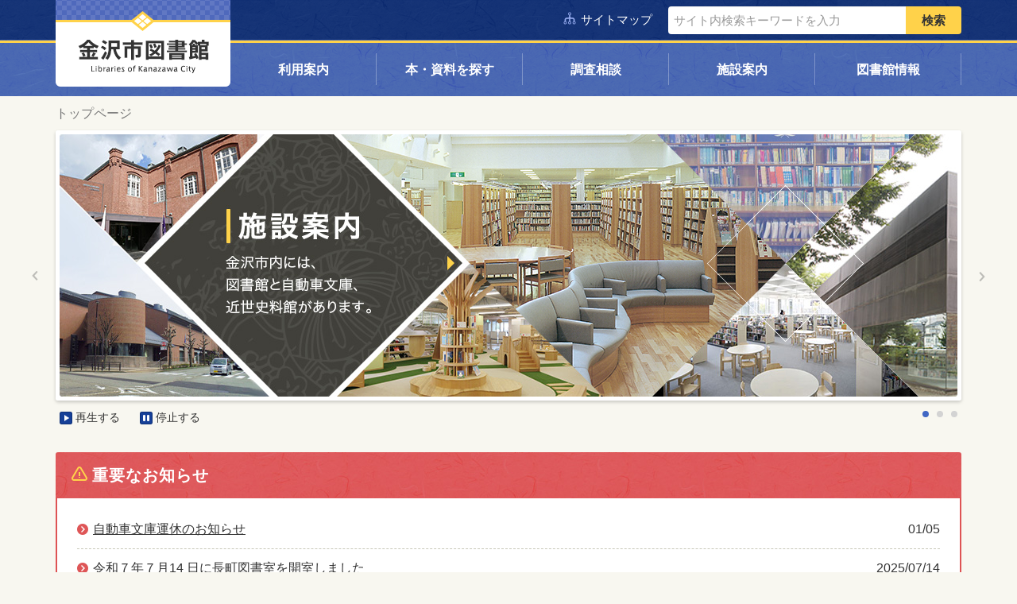

--- FILE ---
content_type: text/html; charset=UTF-8
request_url: https://www.lib.kanazawa.ishikawa.jp/?page_id=116
body_size: 132125
content:
<!DOCTYPE html>
<html lang="ja" ng-app="NetCommonsApp">
	<head>
		<meta charset="utf-8">
		<meta http-equiv="X-UA-Compatible" content="IE=edge">
		<meta name="viewport" content="width=device-width, initial-scale=1">

		<title>トップページ - 金沢市図書館</title>

		<link href="/nc_favicon.ico?1751937760" type="image/x-icon" rel="icon"/><link href="/nc_favicon.ico?1751937760" type="image/x-icon" rel="shortcut icon"/><meta name="description" content="金沢市図書館の公式サイト。施設情報やイベントに関する情報をご案内しております。インターネットから蔵書検索や予約することもできます"/><meta name="keywords" content=""/><meta name="robots" content="index,follow"/><meta name="copyright" content="Copyright © Libraries of Kanazawa City"/><meta name="author" content="金沢市図書館"/>
	<link rel="stylesheet" type="text/css" href="/components/bootstrap/dist/css/bootstrap.min.css?1752562570"/>
	<link rel="stylesheet" type="text/css" href="/components/eonasdan-bootstrap-datetimepicker/build/css/bootstrap-datetimepicker.min.css?1608211521"/>
	<link rel="stylesheet" type="text/css" href="/css/net_commons/style.css?1719300742"/>
<link rel="stylesheet" type="text/css" href="/css/pages/style.css?1696852984"/><link rel="stylesheet" type="text/css" href="/css/boxes/style.css?1696832924"/><link rel="stylesheet" type="text/css" href="/css/workflow/style.css?1696868187"/><link rel="stylesheet" type="text/css" href="/css/topics/style.css?1719300763"/><link rel="stylesheet" type="text/css" href="/css/calendars/calendars.css?1739156012"/><link rel="stylesheet" type="text/css" href="/css/menus/style.css?1696845998"/><link rel="stylesheet" type="text/css" href="/css/frames/style.css?1696842679"/><link rel="stylesheet" type="text/css" href="/css/users/style.css?1739156000"/><link rel="stylesheet" type="text/css" href="/css/user_attributes/style.css?1696865747"/><link rel="stylesheet" type="text/css" href="/css/wysiwyg/style.css?1766668331"/>
	<link rel="stylesheet" type="text/css" href="/css/bootstrap.min.css?1751937756"/>
	<link rel="stylesheet" type="text/css" href="/theme/Default/css/style.css?1751937723"/>

	<script type="text/javascript" src="/components/jquery/dist/jquery.min.js?1693229950"></script>
	<script type="text/javascript" src="/components/bootstrap/dist/js/bootstrap.min.js?1752562570"></script>
	<script type="text/javascript" src="/components/angular/angular.min.js?1649369438"></script>
	<script type="text/javascript" src="/components/angular-animate/angular-animate.js?1649369438"></script>
	<script type="text/javascript" src="/components/angular-bootstrap/ui-bootstrap-tpls.min.js?1485610379"></script>
	<script type="text/javascript" src="/js/net_commons/base.js?1719300742"></script>

<script>
NetCommonsApp.constant('NC3_URL', '');
NetCommonsApp.constant('LOGIN_USER', {"id":null});
NetCommonsApp.constant('TITLE_ICON_URL', '');
</script>

<script type="text/javascript" src="/js/boxes/boxes.js?1696832924"></script><script type="text/javascript" src="/js/topics/topics.js?1719300763"></script><script type="text/javascript" src="/js/net_commons/title_icon_picker.js?1719300742"></script><script type="text/javascript" src="/components/moment/min/moment.min.js?1703673318"></script><script type="text/javascript" src="/components/moment/min/moment-with-locales.min.js?1703673318"></script><script type="text/javascript" src="/js/calendars/calendars.js?1739156012"></script><script type="text/javascript" src="/js/calendars/smonthly_opac.js?1739156012"></script><script type="text/javascript">
//<![CDATA[
			var smonthlyBaseUrl = '/calendars/calendars/index?frame_id=645&style=smallmonthly&year=2026&month=1';
			
//]]>
</script><script type="text/javascript" src="/js/menus/menus.js?1696845998"></script><script type="text/javascript" src="/js/users/users.js?1739156000"></script><script type="text/javascript">
//<![CDATA[
MathJax = {
	tex: {
		inlineMath: [['$$', '$$'], ['\\\\(', '\\\\)']],
		displayMath: [['\\\\[', '\\\\]']]
	}
};
$(document).ready(function(){
	MathJax.typesetPromise();
});

//]]>
</script><script type="text/javascript" src="/components/MathJax/es5/tex-chtml.js?1654710011"></script>	</head>

	<body class=" body-nologgedin" ng-controller="NetCommons.base">
		
		

<header id="nc-system-header" class="nc-system-header-nologgedin">
	<nav class="navbar navbar-inverse navbar-fixed-top" role="navigation">
		<div class="container clearfix text-nowrap">
			<div class="navbar-header">
				<button type="button" class="navbar-toggle" data-toggle="collapse" data-target="#nc-system-header-navbar">
					<span class="sr-only">Toggle navigation</span>
					<span class="icon-bar"></span>
					<span class="icon-bar"></span>
					<span class="icon-bar"></span>
				</button>

				
				<a href="/" class="navbar-brand">金沢市図書館</a>			</div>
			<div id="nc-system-header-navbar" class="navbar-collapse collapse">
				<ul class="nav navbar-nav navbar-right">
					
					
					
					
																				
																	<li>
																						<a href="/auth/login">ログイン</a>													</li>
					
				</ul>
			</div>
		</div>
	</nav>
</header>


<div id="loading" class="nc-loading" ng-show="sending" ng-cloak>
	<img src="/img/net_commons/loading.svg?1719300742" alt=""/></div>

		<main id="nc-container" class="container" ng-init="hashChange()">
			
<header id="container-header">
	
<div class="boxes-1">
	<div id="box-17">
<section class="frame panel-none nc-content-list plugin-announcements">
	
	<div class="panel-body block">
		

	<article>
		<style><!--
/* #Normalize.css
   -------------------------------------------------------------------------- */
html {
  font-family: sans-serif; /* 1 */
  -ms-text-size-adjust: 100%; /* 2 */
  -webkit-text-size-adjust: 100%; /* 2 */
}

body {
  margin: 0;
}

article,
aside,
details,
figcaption,
figure,
footer,
header,
hgroup,
main,
menu,
nav,
section,
summary {
  display: block;
}

audio,
canvas,
progress,
video {
  display: inline-block; /* 1 */
  vertical-align: baseline; /* 2 */
}

audio:not([controls]) {
  display: none;
  height: 0;
}

[hidden],
template {
  display: none;
}

a {
  background-color: transparent;
}

a:active,
a:hover {
  outline: 0;
}

abbr[title] {
  border-bottom: 1px dotted;
}

b,
strong {
  font-weight: bold;
}

dfn {
  font-style: italic;
}

h1 {
  font-size: 2em;
  margin: 0.67em 0;
}

mark {
  background: #ff0;
  color: #000;
}

small {
  font-size: 80%;
}

sub,
sup {
  font-size: 75%;
  line-height: 0;
  position: relative;
  vertical-align: baseline;
}

sup {
  top: -0.5em;
}

sub {
  bottom: -0.25em;
}

img {
  border: 0;
}

svg:not(:root) {
  overflow: hidden;
}

hr {
  box-sizing: content-box;
  height: 0;
}

pre {
  overflow: auto;
}

code,
kbd,
pre,
samp {
  font-family: monospace, monospace;
  font-size: 1em;
}

button,
input,
optgroup,
select,
textarea {
  color: inherit;
  font: inherit;
  margin: 0;
}

button {
  overflow: visible;
}

button,
select {
  text-transform: none;
}

button,
html input[type=button],
input[type=reset],
input[type=submit] {
  -webkit-appearance: button;
  cursor: pointer;
}

button[disabled],
html input[disabled] {
  cursor: default;
}

button::-moz-focus-inner,
input::-moz-focus-inner {
  border: 0;
  padding: 0;
}

input {
  line-height: normal;
}

input[type=checkbox],
input[type=radio] {
  box-sizing: border-box;
  padding: 0;
}

input[type=number]::-webkit-inner-spin-button,
input[type=number]::-webkit-outer-spin-button {
  height: auto;
}

input[type=search] {
  -webkit-appearance: textfield; /* 1 */
  box-sizing: content-box; /* 2 */
}

input[type=search]::-webkit-search-cancel-button,
input[type=search]::-webkit-search-decoration {
  -webkit-appearance: none;
}

fieldset {
  border: 1px solid #c0c0c0;
  margin: 0 2px;
  padding: 0.35em 0.625em 0.75em;
}

legend {
  border: 0;
  padding: 0;
}

textarea {
  overflow: auto;
}

optgroup {
  font-weight: bold;
}

table {
  border-collapse: collapse;
  border-spacing: 0;
}

td,
th {
  padding: 0;
}
--></style>	</article>
	</div>
</section>

<section class="frame panel-none nc-content-list plugin-announcements">
	
	<div class="panel-body block">
		

	<article>
		<style><!--
:root {
    --body-color: #f8f7f0;
    --color-text: #333;
    --color-link: #333;
    --color-white: #fff;
    --color-base: #4167c4;
    --color-base2: #ffd24a;
    --color-base3: #e7edfa;
    --color-gray-light: #e2e2d7;
    --color-gray: #c8c8b8;
    --color-gray-dark: #4e4e48;
    --border-radius-base: 3px;
    --box-shadow: 0px 2px 4px rgba(0, 0, 0, 0.2);
}

html {
    font-size: 62.5%;
    box-sizing: border-box;
}

*,
*:before,
*:after {
    box-sizing: inherit;
}
a {
    color: var(--color-link);
    text-decoration: underline;
    transition-duration: 0.3s;
}
a:hover img {
    opacity: 0.8;
}
img {
    max-width: 100%;
    height: auto;
    transition-duration: 0.3s;
}

body {
    font-family: "ヒラギノ角ゴPro W3", "Hiragino Kaku Gothic Pro", Osaka,
        "メイリオ", Meiryo, "ＭＳ Ｐゴシック", "MS PGothic", Arial, Helvetica,
        Verdana, sans-serif;
    -webkit-text-size-adjust: 100%;
    -webkit-font-smoothing: antialiased;
    -moz-osx-font-smoothing: grayscale;
    line-height: 1.7;
    font-size: 1.6rem;
    background-color: var(--body-color);
}
@media screen and (min-width: 992px) {
    body {
        font-size: 1.6rem;
    }
}

/* NetCommons
---------------------------------------------------------- */
/* エディタ表示調整 */
header.nc-system-header-nologgedin {
    display: none;
}
#container-header .boxes-1 {
    margin-top: 0;
    position: absolute;
    left: 0;
    width: 100%;
}
.boxes-4{
    margin-top: 30px;
}
.boxes-5 {
    margin-top: 0;
    position: absolute;
    left: 0;
    width: 100%;
}
.boxes-5 .panel-body {
    padding: 0;
}

/* デフォルトスタイル調整 */
body.body-nologgedin {
    padding-top: 0;
}
#container-header .boxes-1 .panel-body {
    padding: 0;
}
.media {
    display: none;
}
.btn{
    font-size: 1.5rem;
}
.form-control{
    font-size: 1.5rem;
}
main.container,
main.container-fluid {
    margin-top: 0;
}
article .topic-title {
    font-size: 1.6rem;
    position: relative;
    order: 1;
    padding-bottom: 6px;
    white-space: inherit !important;
}
article.topic-row-outer {
    padding-top: 12px;
    padding-bottom: 12px;
    padding-left: 20px;
    border-top: 1px dashed var(--color-gray);
    position: relative;
}
article.topic-row-outer:before {
    content: url(https://www.lib.kanazawa.ishikawa.jp/wysiwyg/image/download/39/957);
    position: absolute;
    top: 14px;
    left: 0;
}
article.topic-row-outer:last-child {
    border-bottom: 1px dashed var(--color-gray);
}
article .topic-row-outer .clearfix {
    display: flex;
    align-items: center;
    flex-wrap: wrap;
}
article .topic-title:first-child {
    margin-right: auto;
    width: 100%;
}
article .topic-datetime {
    right: 0;
    order: 3;
    margin-left: auto !important;
    margin-right: 0 !important;
}
article .topic-room-name,
article .topic-category-name {
    color: var(--color-base);
    padding: 0.3rem;
    border-radius: 2rem;
    font-size: 1.6rem;
    line-height: 1.4 !important;
    font-weight: bold;
    margin-right: 5.5rem !important;
    order: 2;
    min-width: 12rem;
    text-align: center;
    background: var(--color-base3);
}

/* サイドバー用メニューリスト */
#container-minor .list-group {
    background: var(--color-white);
    border-collapse: separate;
    box-shadow: var(--box-shadow);
    border: 2px solid var(--color-base2);
    border-radius: var(--border-radius-base);
    margin-bottom: 15px;
    line-height: 1.4;
}
#container-minor .list-group:empty {
    border: none;
    margin-bottom: 0;
}
#container-minor a.list-group-item,
#container-minor button.list-group-item {
    color: var(--color-text);
}
#container-minor a.list-group-item:before,
#container-minor button.list-group-item:before {
    content: url(https://www.lib.kanazawa.ishikawa.jp/wysiwyg/image/download/39/957);
    position: absolute;
    top: 14px;
    left: 15px;
}
#container-minor .list-group-item > span.pull-left {
    max-width: 100%;
}
#container-minor a.list-group-item > span.pull-right {
    display: none;
}
#container-minor a.list-group-item.menu-tree-0 {
    padding-left: 12px;
    text-decoration: none;
    text-align: center;
    font-size: 2rem;
    font-weight: bold;
    border-top: none;
    background-image: url(https://www.lib.kanazawa.ishikawa.jp/wysiwyg/image/download/1/18/);
    background-color: #ffefbc;
}
#container-minor a.list-group-item.menu-tree-0:hover {
    background-image: url(https://www.lib.kanazawa.ishikawa.jp/wysiwyg/image/download/1/18/);
}
#container-minor a.list-group-item.menu-tree-0 > span.pull-left {
    max-width: auto;
    float: none !important;
}
#container-minor a.list-group-item.menu-tree-0:before {
    content: none;
}
#container-minor a.list-group-item.menu-tree-1 {
    margin-left: 0;
}
#container-minor a.list-group-item.menu-tree-2 {
    margin-left: 15px;
    padding-top: 10px;
    padding-bottom: 10px;
}
#container-minor .list-group a.list-group-item.menu-tree-2:first-of-type {
    margin-top: 6px;
}
#container-minor .list-group a.list-group-item.menu-tree-2:last-of-type {
    margin-bottom: 6px;
}
#container-minor a.list-group-item.menu-tree-2:before {
    content: url(https://www.lib.kanazawa.ishikawa.jp/wysiwyg/image/download/39/954);
    top: 12px;
}
#container-minor .list-group-item {
    border: none;
    border-top: 1px dashed var(--color-gray);
    margin-bottom: 0;
    padding-top: 14px;
    padding-bottom: 14px;
    padding-left: 35px;
}
#container-minor .list-group-item:last-child {
    border-bottom: none;
}
#container-minor .list-group-item.active,
#container-minor .list-group-item.active:focus,
#container-minor .list-group-item.active:hover {
    color: var(--color-text);
    font-weight: bold;
    background: none;
    border-color: var(--color-gray);
}

/* defaultパネル */
#container-main .panel-default{
    border: none;
    background: none;
    box-shadow: none;
}
#container-main .panel-default > .panel-heading {
    padding-top: 13px;
    padding-right: 15px;
    padding-bottom: 13px;
    padding-left: 15px;
    margin-bottom: 10px;
    letter-spacing: 0.05em;
    background: url(https://www.lib.kanazawa.ishikawa.jp/wysiwyg/image/download/39/951)
        left center repeat;
    color: #fff;
    font-size: 1.8rem !important;
    line-height: 1.3;
    height: auto;
    border-top-left-radius: var(--border-radius-base);
    border-top-right-radius: var(--border-radius-base);
    font-weight: bold;
}
#container-main .panel-default > .panel-heading:before {
    content: url(https://www.lib.kanazawa.ishikawa.jp/wysiwyg/image/download/1/35/);
    margin-right: 6px;
    display: inline-block;
}
#container-main .panel-primary>.panel-heading{
    margin-left: 15px !important;
    margin-right: 15px !important;
}
#container-main .panel-default .panel-body{
    padding: 0;
}

/* primaryパネル */
#container-main .panel-primary {
    background-color: #fff;
    border: 4px solid #dcdbc7;
    padding-top: 10px;
    padding-right: 10px;
    padding-bottom: 10px;
    padding-left: 10px;
    border-radius: 10px;
}

/* infoパネル */
#container-main .panel-info{
    background: var(--color-white);
    border-collapse: separate;
    box-shadow: var(--box-shadow);
    border: 2px solid var(--color-base2);
    border-radius: var(--border-radius-base);
    margin-bottom: 15px;
    line-height: 1.3;
}
#container-main .panel-info>.panel-heading{
    padding-top: 13px;
    padding-right: 15px;
    padding-bottom: 13px;
    padding-left: 15px;
    text-decoration: none;
    text-align: center;
    font-size: 18px;
    color: var(--color-text);
    font-weight: bold;
    border-top: none;
    border-bottom: none;
    background-image: url(https://www.lib.kanazawa.ishikawa.jp/wysiwyg/image/download/1/18/);
    background-color: #ffefbc;
}

/* successパネル */
#container-main .panel-success{
    border: none;
    box-shadow: var(--box-shadow);
}
.panel-success>.panel-heading{
    color: var(--color-text);
    background: none;
    border: none;
}

/* ブログモジュール */
#container-main h1.blogs_blogTitle{
    font-size: 14px;
}
#container-main h2.blogs_entry_title{
    font-size: 18px;
    line-height: 1.4;
}
#container-main h2.blogs_entry_title:before{
    content: url(https://www.lib.kanazawa.ishikawa.jp/wysiwyg/image/download/1/36/);
}
#container-main .blogs_entry_meta{
    color: var(--color-base);
    font-weight: bold;
}
#container-main .blogs_entry_meta .ng-scope{
    display: none;
}

/* メニューリスト表示 */
#container-main a.list-group-item{
    background: none;
    border-left: none;
    border-right: none;
    color: var(--color-text);
    padding: 15px 15px 15px 32px;
    border-color: var(--color-gray);
}
#container-main .list-group-item:first-child{
    border-radius: 0;
}
#container-main a.list-group-item:before{
    content: "";
    display: inline-block;
    width: 14px;
    height: 14px;
    background-image: url(https://www.lib.kanazawa.ishikawa.jp/wysiwyg/image/download/39/957);
    position: absolute;
    top: 50%;
    left: 12px;
    transform: translateY(-50%);
}
#container-main a.list-group-item.menu-tree-0 + a.list-group-item.menu-tree-3{
    margin-top: 15px;
}
#container-main a.list-group-item.menu-tree-0 + a.list-group-item.menu-tree-1{
    margin-top: 15px;
}
#container-main a.list-group-item.menu-tree-1{
    margin-left: 20px;
    margin-bottom: 10px;
    padding: 0 15px 0 28px;
    border: none;
}
#container-main a.list-group-item.menu-tree-2{
    margin-left: 40px;
    margin-bottom: 10px;
    padding: 0 15px 0 28px;
    border: none;
}
#container-main a.list-group-item.menu-tree-3{
    margin-left: 60px;
    margin-bottom: 10px;
    padding: 0 15px 0 28px;
    border: none;
}
#container-main a.list-group-item.menu-tree-1:before,
#container-main a.list-group-item.menu-tree-2:before,
#container-main a.list-group-item.menu-tree-3:before{
    content: "";
    display: inline-block;
    width: 7px;
    height: 12px;
    background-image: url(https://www.lib.kanazawa.ishikawa.jp/wysiwyg/image/download/39/954);
    position: absolute;
    top: 50%;
    right: 10px;
    transform: translateY(-50%);
}
#container-main .list-group-item.active, 
#container-main .list-group-item.active:focus, 
#container-main .list-group-item.active:hover{
    border-color: var(--color-gray);
}


/* bootstrap調整 */
#container-main [class^="col-"] + [class^="col-"] {
    margin-top: 10px;
}

/* カレンダー */
.calendar-smonthly-div div {
    line-height: 1.2;
}

/* パンくず */
.breadcrumb {
    padding-left: 15px;
    padding-right: 15px;
    margin-left: auto;
    margin-right: auto;
    margin-bottom: 0;
    margin-top: 72px;
    background-color: transparent;
}

/* アクセスカウンター */
.plugin-access-counters {
    text-align: right;
}

/* カレンダー */
.plugin-calendars{
    background: var(--color-white);
    box-shadow: var(--box-shadow);
    border-radius: var(--border-radius-base);
    padding: 20px;
}
.calendar-col-day .calendar-day{
    font-size: 1.6em;
}
.calendar-tbl-td-today{
    background: transparent;
    border: 1px solid #ddd !important;
}
a.calendar-edit-plus-icon{
    font-size: 1.2em;
}
#container-main .plugin-calendars [class^="col-"] + [class^="col-"]{
    margin-top: 0;
}
.calendar-date-move-operations-top .calendar_event_target_title{
    font-size: 22px !important;
}
@media screen and (min-width: 768px) {
    .breadcrumb {
        max-width: 750px;
    }
    #container-main [class^="col-sm"] + [class^="col-sm"] {
        margin-top: 0;
    }
    .plugin-calendars{
        padding: 40px;
    }
    .calendar-col-day{
        height: 8em;
    }
    .calendar-date-move-operations-top .calendar_event_target_title{
        font-size: 26px !important;
    }
}
@media screen and (min-width: 992px) {
    .body-nologgedin .l-header {
        position: relative;
    }
    .boxes-4{
        margin-top: 0;
    }
    article .topic-row-outer .clearfix {
        flex-wrap: nowrap;
    }
    article .topic-title {
        font-size: 1.6rem;
        padding-bottom: 0;
    }
    article .topic-title:first-child {
        width: 70%;
    }
    a.list-group-item.menu-tree-0 {
        font-size: 2rem;
    }
    a.list-group-item.menu-tree-2 {
        font-size: 1.5rem;
    }
    .breadcrumb {
        max-width: 970px;
        margin-top: 0;
    }
    #container-main [class^="col-md"] + [class^="col-md"] {
        margin-top: 0;
    }
    #container-main .panel-default > .panel-heading {
        font-size: 2rem !important;
        padding-top: 16px;
        padding-bottom: 16px;
        padding-left: 20px;
        padding-right: 20px;
        margin-bottom: 15px;
    }
    #container-main .panel-primary {
        padding-top: 15px;
        padding-right: 15px;
        padding-bottom: 15px;
        padding-left: 15px;
    }
    #container-main .panel-info>.panel-heading{
        padding-top: 16px;
        padding-right: 20px;
        padding-bottom: 16px;
        padding-left: 20px;
        font-size: 20px;
    }
    #container-main .panel-success{
        padding: 15px;
    }
    #container-main h1.blogs_blogTitle{
        font-size: 16px;
    }
    #container-main h2.blogs_entry_title{
        font-size: 20px;
    }
    #container-main a.list-group-item.menu-tree-0{
        font-size: 18px;
    }
    #container-main a.list-group-item.menu-tree-1,
    #container-main a.list-group-item.menu-tree-2,
    #container-main a.list-group-item.menu-tree-3{
        font-size: 16px;
    }
}

@media screen and (min-width: 1200px) {
    .breadcrumb {
        max-width: 1170px;
    }
}

/* ヘッダ
---------------------------------------------------------- */
.body-nologgedin .l-header {
    position: fixed;
    top: 0;
    left: 0;
    z-index: 99;
}
.l-header {
    background-image: url(https://www.lib.kanazawa.ishikawa.jp/wysiwyg/image/download/39/950);
    background-repeat: repeat-x;
    background-color: #4b69b2;
    height: 72px;
    width: 100%;
    margin-bottom: 0 !important;
}
.l-header-wrap {
    display: flex;
    justify-content: space-between;
}
.l-header__logo{
    width: 180px;
}
.l-header__top__sitemap,
.l-header__top__search {
    display: none;
}
.l-header__global-navi--pc {
    display: none;
}
.l-header__global-navi--sp {
    display: none;
    position: fixed;
    top: 72px;
    left: 0;
    z-index: 99;
    width: 100%;
    height: calc(100% - 72px);
    overflow-y: auto;
    background-image: url(https://www.lib.kanazawa.ishikawa.jp/wysiwyg/image/download/39/951);
    color: var(--color-white);
    padding-bottom: 30px;
}
.l-header__global-navi--sp__list {
    list-style: none;
    padding: 0;
    margin-top: 30px;
    font-size: 1.8rem;
}
.l-header__global-navi--sp__list li {
    border-top: 1px dashed var(--color-white);
}
.l-header__global-navi--sp__list li:last-child {
    border-bottom: 1px dashed var(--color-white);
}
.l-header__global-navi--sp__list li a {
    color: var(--color-white);
    display: block;
    padding: 0.8em;
    text-decoration: none;
}
.l-header__global-navi--sp__list li a:before {
    content: "";
    width: 14px;
    height: 14px;
    display: inline-block;
    background-image: url(https://www.lib.kanazawa.ishikawa.jp/wysiwyg/image/download/39/959);
    background-size: cover;
    margin-right: 6px;
}
.l-header__global-navi--sp__search {
    margin-top: 30px;
}
.l-header__global-navi--sp__search__ttl {
    font-size: 1.8rem;
}
.l-header__global-navi--sp__search .form-control {
    padding: 12px;
    height: 45px;
    border: none;
}
.l-header__global-navi--sp__search .input-group-btn {
    vertical-align: top;
}
.l-header__global-navi--sp__search .btn {
    padding: 12px 20px;
    height: 45px;
    background: var(--color-base2);
    color: var(--color-text);
    border: none;
    font-weight: bold;
}
.l-header__global-navi--sp__sitemap a{
    color: var(--color-white);
    text-decoration: none;
}
.l-header__global-navi--sp__sitemap a:before{
    content: "";
    width: 14px;
    height: 14px;
    display: inline-block;
    background-image: url(https://www.lib.kanazawa.ishikawa.jp/wysiwyg/image/download/39/959);
    background-size: cover;
    margin-right: 6px;
}
.l-header__global-navi--sp__close {
    margin-top: 30px;
    display: block;
    padding: 0.5em;
    border: 2px solid var(--color-white);
    text-align: center;
    border-radius: var(--border-radius-base);
    cursor: pointer;
}
.l-header__global-navi--sp .input-group {
    vertical-align: top;
}
.l-header__global-navi__menu-bar {
    width: 72px;
    height: 72px;
    position: relative;
    color: var(--color-white);
    cursor: pointer;
}
.l-header__global-navi__menu-bar:after {
    content: "menu";
    font-size: 1rem;
    position: absolute;
    top: 45px;
    left: 50%;
    transform: translateX(-50%);
    letter-spacing: 0.05em;
}
.l-header__global-navi__menu-bar span {
    transition: 0.15s;
}
.l-header__global-navi__menu-bar span:nth-child(1) {
    width: 30px;
    height: 2px;
    background: var(--color-white);
    display: block;
    position: absolute;
    top: 28px;
    right: 21px;
    border-radius: 1px;
}
.l-header__global-navi__menu-bar span:nth-child(2) {
    width: 30px;
    height: 2px;
    background: var(--color-white);
    display: block;
    position: absolute;
    top: 35px;
    right: 21px;
    border-radius: 1px;
}
.l-header__global-navi__menu-bar span:nth-child(3) {
    width: 30px;
    height: 2px;
    background: var(--color-white);
    display: block;
    position: absolute;
    top: 42px;
    right: 21px;
    border-radius: 1px;
}
.l-header__global-navi__menu-bar b {
    font-size: 1rem;
    position: absolute;
    top: 45px;
    left: 50%;
    transform: translateX(-50%);
}
.l-header__global-navi__menu-bar.is-active:after {
    content: "close";
}
.l-header__global-navi__menu-bar.is-active span:nth-child(1) {
    transform-origin: left top;
    transform: rotate(45deg);
    top: 25px;
    right: 16px;
}
.l-header__global-navi__menu-bar.is-active span:nth-child(2) {
    opacity: 0;
}
.l-header__global-navi__menu-bar.is-active span:nth-child(3) {
    transform-origin: left bottom;
    transform: rotate(-45deg);
    top: 46px;
    right: 16px;
}
@media screen and (min-width: 992px) {
    .body-nologgedin .l-header {
        position: relative;
    }
    .l-header {
        background-image: url(https://www.lib.kanazawa.ishikawa.jp/wysiwyg/image/download/39/949);
        height: 121px;
    }
    .l-header__logo {
        width: 220px;
    }
    .l-header__top {
        height: 50px;
        text-align: right;
        display: flex;
        align-items: center;
        justify-content: flex-end;
        font-size: 1.5rem;
    }
    .l-header__top__sitemap {
        display: inline-block;
        margin-right: 20px;
    }
    .l-header__top__sitemap a {
        color: var(--color-white);
        text-decoration: none;
    }
    .l-header__top__sitemap a:before {
        content: url(https://www.lib.kanazawa.ishikawa.jp/wysiwyg/image/download/1/34/);
        margin-right: 6px;
        vertical-align: middle;
    }
    .l-header__top__search {
        display: inline-block;
    }
    .l-header__top__search .form-control {
        width: 300px;
        padding: 7px;
        height: auto;
        border: none;
        display: block;
        float: none;
    }
    .l-header__top__search .btn {
        padding: 7px 20px;
        background: var(--color-base2);
        color: var(--color-text);
        border: none;
        font-weight: bold;
    }
    .l-header__global-navi--pc {
        display: block;
    }
    .l-header__global-navi--pc > ul {
        list-style: none;
        width: 720px;
        margin-bottom: 0;
        padding-left: 0;
        height: 68px;
        margin-top: 3px;
        display: flex;
        justify-content: space-between;
        align-items: center;
    }
    .l-header__global-navi--pc > ul > li {
        width: 100%;
        height: 100%;
        text-align: center;
    }
    .l-header__global-navi--pc > ul > li a {
        text-decoration: none;
        font-weight: bold;
        display: flex;
        justify-content: center;
        align-items: center;
        height: 100%;
        color: var(--color-white);
        position: relative;
    }
    .l-header__global-navi--pc > ul > li a:after {
        position: absolute;
        top: 50%;
        right: 0;
        margin-top: -20px;
        content: "";
        height: 40px;
        width: 1px;
        background-color: rgba(255, 255, 255, 0.3);
    }
    .l-header__global-navi--pc > ul > li a:hover {
        text-decoration: none;
        background-color: rgba(255, 255, 255, 0.3);
    }
    .l-header__global-navi__menu-bar {
        display: none;
    }
}
@media screen and (min-width: 1200px) {
    .l-header__global-navi--pc > ul {
        width: 920px;
    }
}

/* フッタ
---------------------------------------------------------- */
.l-footer {
    background: url(https://www.lib.kanazawa.ishikawa.jp/wysiwyg/image/download/1/25/);
    color: var(--color-white);
    text-align: center;
    border-top: 3px solid var(--color-base2);
    padding-top: 40px;
    padding-bottom: 40px;
    margin-top: 80px !important;
    margin-bottom: 0 !important;
    position: relative;
}
.l-footer__logo {
    margin-bottom: 20px;
}
.l-footer__logo__img {
    width: 148px;
    margin-left: auto;
    margin-right: auto;
}
.l-footer__logo__link a {
    color: var(--color-white);
    display: inline-block;
    margin-top: 15px;
}
.l-footer__logo__link a:before {
    content: "";
    width: 14px;
    height: 14px;
    display: inline-block;
    background-image: url(https://www.lib.kanazawa.ishikawa.jp/wysiwyg/image/download/39/959);
    background-size: cover;
    margin-right: 6px;
    vertical-align: middle;
}
.l-footer__info dl a{
    text-decoration: none;
    color: var(--color-white);
    pointer-events: none;
}
.l-footer__mobile {
    background: var(--color-white);
    display: inline-block;
    color: var(--color-text);
    font-weight: bold;
    padding-right: 10px;
    margin-bottom: 20px;
}
.l-footer__copyright {
    color: var(--color-white);
    font-size: 0.9rem;
}
.l-footer__pagetop {
    position: absolute;
    top: -32px;
    left: 50%;
    transform: translateX(-50%);
    width: 90px;
}
@media screen and (min-width: 992px) {
    .l-footer {
        text-align: left;
        padding-top: 60px;
        margin-top: 100px !important;
        font-size: 1.4rem;
    }
    .l-footer-inner {
        display: flex;
        justify-content: space-between;
        align-items: flex-start;
    }
    .l-footer__logo {
        width: 20%;
        margin-bottom: 0;
    }
    .l-footer__logo__img {
        width: 166px;
        margin-left: 0;
    }
    .l-footer__info {
        width: 50%;
    }
    
    .l-footer__info dl {
	    margin-bottom: 0;
    }
    
    .l-footer__pagetop {
        width: 110px;
        top: -39px;
    }
    .l-footer__copyright {
        text-align: right;
        display: inline-block;
        vertical-align: bottom;
		margin-bottom: 0;
		margin-top: auto;
    }
    .p-br br{
	    display: none;
    }
}

/* サイドバー
---------------------------------------------------------- */
.p-sidebox {
    background: var(--color-white);
    border-collapse: separate;
    box-shadow: var(--box-shadow);
    border: 2px solid var(--color-base2);
    border-radius: var(--border-radius-base);
    margin-bottom: 15px;
}
.p-sidebox__head {
    font-size: 1.8rem !important;
    padding-top: 13px;
    padding-right: 10px;
    padding-bottom: 13px;
    padding-left: 10px;
    margin-bottom: 0 !important;
    margin-top: 0 !important;
    font-weight: bold;
    background: url(https://www.lib.kanazawa.ishikawa.jp/wysiwyg/image/download/1/18/)
        left center repeat !important;
    text-align: center;
}
.p-sidebox__body {
    padding-top: 15px;
    padding-right: 15px;
    padding-bottom: 15px;
    padding-left: 15px;
}
.p-sidebox__search__form {
    margin-bottom: 10px;
}
.p-sidebox__search__txt {
    border: 1px solid var(--color-gray);
    border-radius: 4px 0 0 4px;
    padding-top: 5px;
    padding-right: 5px;
    padding-bottom: 5px;
    padding-left: 5px;
    width: calc(100% - 70px);
    height: 40px;
    vertical-align: bottom;
}
.p-sidebox__search__btn {
    background-color: #4b4b46;
    border: 1px solid #40403b;
    color: #fff;
    width: 70px;
    height: 40px;
    border-radius: 0 var(--border-radius-base) var(--border-radius-base) 0;
    vertical-align: bottom;
}
@media screen and (min-width: 992px) {
    .p-sidebox__head {
        font-size: 2rem !important;
        padding-top: 18px;
        padding-bottom: 18px;
    }
}

/* カレンダー */
.p-calendar {
    background: #fff;
    border-radius: var(--border-radius-base);
    padding: 15px;
    box-shadow: var(--box-shadow);
}
.p-calendar__body .panel-body {
    padding: 0;
}
@media screen and (min-width: 992px) {
    .p-calendar__body {
        font-size: 1.4rem;
    }
}

/* 各種パーツ
---------------------------------------------------------- */

/* 重要なお知らせ */
.p-important {
    margin-top: -15px;
}
.p-important__ttl {
    padding-top: 13px;
    padding-right: 15px;
    padding-bottom: 13px;
    padding-left: 15px;
    margin-top: 0 !important;
    margin-bottom: 0 !important;
    letter-spacing: 0.05em;
    background: url(https://www.lib.kanazawa.ishikawa.jp/wysiwyg/image/download/39/952)
        left center repeat;
    color: #fff;
    -webkit-box-sizing: border-box;
    -moz-box-sizing: border-box;
    box-sizing: border-box;
    font-size: 1.8rem !important;
    font-weight: bold;
    line-height: 1.3;
    height: auto;
    border-top-left-radius: var(--border-radius-base);
    border-top-right-radius: var(--border-radius-base);
}
.p-important__ttl:before {
    content: url(https://www.lib.kanazawa.ishikawa.jp/wysiwyg/image/download/39/960);
    margin-right: 6px;
}
.p-important__body {
    border: 2px solid #de5354;
    border-top: none;
    border-radius: 0 0 var(--border-radius-base) var(--border-radius-base);
    background: #fff;
    padding-top: 5px;
    padding-right: 15px;
    padding-bottom: 5px;
    padding-left: 15px;
}
.p-important__body .form-group {
    display: none;
}
.p-important__body article.topic-row-outer {
    position: relative;
}
.p-important__body article.topic-row-outer:before {
    content: url(https://www.lib.kanazawa.ishikawa.jp/wysiwyg/image/download/39/958);
    position: absolute;
    top: 14px;
    left: 0;
}
@media screen and (min-width: 992px) {
    .p-important {
        margin-top: 0;
        margin-bottom: 30px;
    }
    .p-important__ttl {
        font-size: 2rem !important;
        padding-top: 16px;
        padding-bottom: 16px;
        padding-left: 20px;
        padding-right: 20px;
    }
    .p-important__body {
        padding-top: 15px;
        padding-right: 25px;
        padding-bottom: 15px;
        padding-left: 25px;
    }
    .p-important__body article.topic-row-outer:before {
        top: 12px;
    }
}

/* 見出し */
#container-main section article:not([class]) > h1:not([class]),
#container-main .p-heading01 {
    font-size: 2rem !important;
    line-height: 1.3;
    position: relative;
    font-weight: bold;
    padding-top: 15px;
    padding-right: 20px;
    padding-bottom: 15px;
    padding-left: 20px;
    margin-top: 0;
    margin-bottom: 20px;
    letter-spacing: 0.05em;
    border-top: 3px solid #4167c4;
    background-color: #fff;
    box-shadow: var(--box-shadow);
    border-bottom-left-radius: var(--border-radius-base);
    border-bottom-right-radius: var(--border-radius-base);
}
#container-main section article:not([class]) > h1:after,
#container-main .p-heading01:after {
    content: "";
    position: absolute;
    top: -3px;
    left: 0;
    width: 160px;
    height: 3px;
    background-color: #ffd24a;
}
#container-main section article:not([class]) > h2:not([class]),
#container-main .p-heading02 {
    padding-top: 13px;
    padding-right: 15px;
    padding-bottom: 13px;
    padding-left: 15px;
    margin-top: 30px;
    margin-bottom: 10px;
    letter-spacing: 0.05em;
    background: url(https://www.lib.kanazawa.ishikawa.jp/wysiwyg/image/download/39/951)
        left center repeat;
    color: #fff;
    font-size: 2rem !important;
    font-weight: bold;
    line-height: 1.3;
    height: auto;
    border-top-left-radius: var(--border-radius-base);
    border-top-right-radius: var(--border-radius-base);
}
#container-main section article:not([class]) > h2:before,
#container-main .p-heading02:before {
    content: url(https://www.lib.kanazawa.ishikawa.jp/wysiwyg/image/download/1/35/);
    margin-right: 6px;
}
#container-main section article:not([class]) > h3:not([class]),
#container-main .p-heading03 {
    margin-top: 24px;
    margin-bottom: 12px;
    padding-bottom: 10px;
    font-weight: bold;
    font-size: 1.8rem;
    line-height: 1.4;
    border-bottom: 2px solid var(--color-gray);
    position: relative;
}
#container-main section article:not([class]) > h3:after,
#container-main .p-heading03:after {
    position: absolute;
    border-bottom: 2px solid var(--color-base);
    width: 25%;
    bottom: -2px;
    content: "";
    left: 0;
}
#container-main section article:not([class]) > h4:not([class]),
#container-main .p-heading04 {
    font-size: 1.7rem;
    margin-top: 20px;
    margin-bottom: 12px;
    font-weight: bold;
}
#container-main section article:not([class]) > h4:before,
#container-main .p-heading04:before {
    content: url(https://www.lib.kanazawa.ishikawa.jp/wysiwyg/image/download/1/36/);
    margin-right: 6px;
}
@media screen and (min-width: 992px) {
    #container-main section article:not([class]) > h1:not([class]),
    #container-main .p-heading01 {
        font-size: 2.4rem !important;
        padding-top: 16px;
        padding-right: 20px;
        padding-bottom: 16px;
        padding-left: 20px;
    }
    #container-main section article:not([class]) > h2:not([class]),
    #container-main .p-heading02 {
        font-size: 2rem !important;
        padding-top: 16px;
        padding-bottom: 16px;
        padding-left: 20px;
        padding-right: 20px;
        margin-top: 40px;
        margin-bottom: 15px;
    }
    #container-main section article:not([class]) > h3:not([class]),
    #container-main .p-heading03 {
        font-size: 2rem;
        margin-top: 30px;
        margin-bottom: 18px;
    }
    #container-main section article:not([class]) > h4:not([class]),
    #container-main .p-heading04 {
        font-size: 1.8rem;
    }
}

/* ボタン */
.p-btn01 {
    text-decoration: none;
    background: var(--color-white);
    text-align: center;
    font-weight: bold;
    color: var(--color-base);
    display: block;
    border: 2px solid var(--color-base);
    border-radius: var(--border-radius-base);
    padding-top: 1em;
    padding-right: 1.6em;
    padding-bottom: 1em;
    padding-left: 1.6em;
    position: relative;
    line-height: 1.4;
}
.p-btn01:after {
    content: "";
    display: inline-block;
    width: 7px;
    height: 12px;
    background-image: url(https://www.lib.kanazawa.ishikawa.jp/wysiwyg/image/download/39/954);
    position: absolute;
    top: 50%;
    right: 10px;
    transform: translateY(-50%);
}
.p-btn02 {
    text-decoration: none;
    background: var(--color-white);
    font-weight: bold;
    color: var(--color-text);
    display: block;
    border: 2px solid var(--color-base);
    border-radius: var(--border-radius-base);
    padding-top: 1em;
    padding-right: 1.6em;
    padding-bottom: 1em;
    padding-left: 30px;
    position: relative;
    line-height: 1.4;
}
.p-btn02:before {
    content: "";
    display: inline-block;
    width: 14px;
    height: 14px;
    background-image: url(https://www.lib.kanazawa.ishikawa.jp/wysiwyg/image/download/39/957);
    position: absolute;
    top: 50%;
    left: 12px;
    transform: translateY(-50%);
}
.p-btn03 {
    text-decoration: none;
    background: var(--color-gray-dark);
    text-align: center;
    font-weight: bold;
    color: var(--color-white);
    display: block;
    border-radius: var(--border-radius-base);
    padding-top: 1em;
    padding-right: 1.6em;
    padding-bottom: 1em;
    padding-left: 1.6em;
    position: relative;
    line-height: 1.4;
}
.p-btn03:after {
    content: "";
    display: inline-block;
    width: 7px;
    height: 12px;
    background-image: url(https://www.lib.kanazawa.ishikawa.jp/wysiwyg/image/download/39/956);
    position: absolute;
    top: 50%;
    right: 10px;
    transform: translateY(-50%);
}
.p-btn03:hover {
    text-decoration: none;
    color: var(--color-white);
}

/* タブ */
.p-tab ul {
    list-style: none;
    border-bottom: 2px solid var(--color-gray);
    margin-bottom: 0;
    position: relative;
    z-index: 1;
    display: flex;
    flex-wrap: wrap;
    justify-content: space-between;
    padding-left: 0;
}
.p-tab ul li {
    width: 33.33%;
}
.p-tab ul li:nth-child(4) {
    width: 50%;
}
.p-tab ul li:nth-child(5) {
    width: 50%;
}
.p-tab ul li a {
    display: block;
    text-decoration: none;
    background: var(--color-gray-light);
    font-weight: bold;
    padding-top: 6px;
    padding-bottom: 6px;
    border: 1px solid var(--color-gray);
    text-align: center;
    cursor: pointer;
}
.p-tab ul li a.is-current {
    position: relative;
    background: url(https://www.lib.kanazawa.ishikawa.jp/wysiwyg/image/download/1/18/)
        left center repeat !important;
    border-color: var(--color-base2);
}
.p-tab__body {
    border-collapse: separate;
    box-shadow: var(--box-shadow);
    padding-top: 5px;
    padding-right: 15px;
    padding-bottom: 5px;
    padding-left: 15px;
    background: var(--color-white);
    border-radius: var(--border-radius-base);
}
.p-tab__body .form-group {
    display: none;
}
.p-tab__btn {
    padding-top: 20px;
    padding-bottom: 20px;
}
@media screen and (min-width: 992px) {
    .p-tab__body {
        padding-top: 15px;
        padding-right: 25px;
        padding-bottom: 15px;
        padding-left: 25px;
    }
    .p-tab__btn {
        padding-right: 20px;
        padding-left: 20px;
    }
    .p-tab ul {
        border-bottom: 2px solid var(--color-base2);
    }
    .p-tab ul li {
        width: 19%;
    }
    .p-tab ul li:nth-child(4) {
        width: 19%;
    }
    .p-tab ul li:nth-child(5) {
        width: 19%;
    }
    .p-tab ul li a {
        border-radius: 6px 6px 0 0;
        border: 2px solid var(--color-gray-light);
        border-bottom: none;
        padding-top: 8px;
        padding-bottom: 8px;
    }
}

/* リスト */
.p-list-ul {
    margin-top: 15px;
    margin-bottom: 15px;
    padding-left: 10px;
}
.p-list-ul > li {
    margin-bottom: 0.5em;
    padding-left: 1em;
    list-style: none;
    position: relative;
}
.p-list-ul > li:before {
    content: "";
    width: 6px;
    height: 6px;
    background: var(--color-base);
    position: absolute;
    left: 2px;
    top: 0.6em;
    border-radius: 100%;
}
.p-list-ul > li ul > li:before {
    background: #fff;
    border: 1px solid var(--color-base);
}
.p-list-ol {
    margin-top: 15px;
    margin-bottom: 15px;
    padding-left: 10px;
}
.p-list-ol > li {
    margin-bottom: 0.4em;
    padding-left: 1em;
    text-indent: -1.6em;
    list-style: none;
    position: relative;
    counter-increment: num;
}
.p-list-ol > li:before {
    content: counter(num) ". ";
    color: var(--color-base);
    font-weight: bold;
}

/* テーブル */
.p-table01 {
    margin-top: 15px;
    margin-bottom: 15px;
    width: 100%;
    line-height: 1.4;
}
.p-table01 th {
    padding: 10px !important;
    border: 1px solid var(--color-gray) !important;
    background: var(--color-gray-light);
    font-weight: bold;
    text-align: left;
    vertical-align: top;
}
.p-table01 td {
    padding: 10px !important;
    border: 1px solid var(--color-gray) !important;
    background: var(--color-white) !important;
    font-weight: normal;
    vertical-align: top;
}
.p-table-scroll {
    overflow-x: auto;
    white-space: nowrap;
}
.p-table-scroll__scrollbar {
    overflow-x: scroll;
  overflow-y: hidden;
  width: 100%;
  height: 20px;
}
.p-table-scroll__scrollbar__inner {
  overflow-x: scroll;
  overflow-y: hidden;
  height: 20px;
}
.p-table-scroll__body{
    width: 100%;
}

/* リンク */
.p-link-arrow {
    color: var(--color-text);
    text-decoration: none;
}
.p-link-arrow:before {
    content: url(https://www.lib.kanazawa.ishikawa.jp/wysiwyg/image/download/39/957);
    margin-right: 6px;
    line-height: 1;
}
.p-link-noline {
    text-decoration: none;
}
.p-link-list {
    list-style: none;
    padding-left: 0;
}
.p-link-list li a {
    color: var(--color-text);
}
.p-link-list li:before {
    content: url(https://www.lib.kanazawa.ishikawa.jp/wysiwyg/image/download/39/957);
    margin-right: 6px;
    line-height: 1;
}

/* 下層ページスライダー */
.p-slider {
    display: block;
    margin-bottom: 50px;
}
.p-slider .slider {
    margin-left: auto;
    margin-right: auto;
    position: relative;
    cursor: pointer;
}
.p-slider .slider__list {
    position: relative;
    list-style: none;
    margin: 0;
    padding: 0;
    border-radius: 3px;
    border: 5px solid #fff;
    box-shadow: 0px 2px 4px rgba(0, 0, 0, 0.2);
}
.p-slider .slider__item {
    position: absolute;
    left: 0;
    top: 0;
    z-index: 0;
    transition: 0.6s;
}
.p-slider .slider__prev {
    position: absolute;
    left: -30px;
    top: 50%;
    -ms-transform: rotate(180deg);
    -moz-transform: rotate(180deg);
    -webkit-transform: rotate(180deg);
    transform: rotate(180deg);
    opacity: 0.3;
}
.p-slider .slider__next {
    position: absolute;
    right: -30px;
    top: 50%;
    opacity: 0.3;
}
.p-slider .slider__play,
.p-slider .slider__stop {
    font-size: 0.86em;
    display: inline-block;
    float: left;
    margin-top: 10px;
    margin-left: 5px;
}
.p-slider .slider__play {
    margin-right: 20px;
}
.p-slider .slider__button-list {
    float: right;
    margin-top: 8px;
    margin-right: 5px;
    line-height: 1;
}
.p-slider .slider__button-item {
    display: inline-block;
    margin-left: 10px;
    width: 8px;
    height: 8px;
    overflow: hidden;
    background: #d3d3d3;
    border-radius: 100%;
    text-indent: -9999px;
    line-height: 2;
}
.p-slider .slider__button-item.is-active {
    background: var(--color-base);
}

/* Utility
---------------------------------------------------------- */

/* フォントサイズ */
.u-fz--sm {
    font-size: 1.5rem;
}

/* 揃え */
.u-center {
    text-align: center;
}
.u-right {
    text-align: right;
}

/* マージン */
.u-mt0 {
    margin-top: 0 !important;
}
.u-mt10 {
    margin-top: 10px !important;
}
.u-mt20 {
    margin-top: 20px !important;
}
.u-mt30 {
    margin-top: 30px !important;
}
.u-mt40 {
    margin-top: 40px !important;
}
.u-mb0 {
    margin-bottom: 0 !important;
}
.u-mb10 {
    margin-bottom: 10px !important;
}
.u-mb20 {
    margin-bottom: 20px !important;
}
.u-mb30 {
    margin-bottom: 30px !important;
}
.u-mb40 {
    margin-bottom: 40px !important;
}

.u-display__sp {
    display: initial;
}
.u-display__pc {
    display: none;
}
@media screen and (min-width: 992px) {
    .u-display__sp {
        display: none;
    }
    .u-display__pc {
        display: initial;
    }
}

/* ホーム
---------------------------------------------------------- */
.p-home-slider {
    display: none;
}
.p-home-banner ul {
    padding-top: 20px;
    padding-right: 20px;
    padding-bottom: 12px;
    padding-left: 20px;
    list-style: none;
    display: flex;
    flex-wrap: wrap;
    justify-content: space-between;
    background-image: url(https://www.lib.kanazawa.ishikawa.jp/wysiwyg/image/download/1/26/);
}
.p-home-banner ul li {
    width: 49%;
    margin-bottom: 8px;
}
.p-home-pickup ul {
    list-style: none;
    padding-left: 0;
    padding-right: 20px;
    padding-left: 20px;
    margin-top: 30px;
}
.p-home-pickup ul li {
    margin-bottom: 10px;
}
.p-home-facilities ul {
    list-style: none;
    padding-left: 0;
}
.p-home-facilities ul li {
    margin-bottom: 10px;
}
.p-home-info {
    margin-top: -10px;
}
.p-home-info .p-home-info__body {
    border-collapse: separate;
    box-shadow: var(--box-shadow);
    padding-top: 5px;
    padding-right: 15px;
    padding-bottom: 5px;
    padding-left: 15px;
    background: #fff;
    border-radius: var(--border-radius-base);
}
.p-home-info .form-group {
    display: none;
}
.p-home-info__btn {
    padding-top: 20px;
    padding-bottom: 20px;
}
@media screen and (min-width: 768px) {
    .p-home-slider {
        display: block;
        margin-bottom: 50px;
    }
    .p-home-slider .slider {
        margin-left: auto;
        margin-right: auto;
        position: relative;
        cursor: pointer;
    }
    .p-home-slider .slider__list {
        position: relative;
        list-style: none;
        margin: 0;
        padding: 0;
        border-radius: 3px;
        border: 5px solid #fff;
        box-shadow: 0px 2px 4px rgba(0, 0, 0, 0.2);
    }
    .p-home-slider .slider__item {
        position: absolute;
        left: 0;
        top: 0;
        z-index: 0;
        transition: 0.6s;
    }
    .p-home-slider .slider__prev {
        position: absolute;
        left: -30px;
        top: 50%;
        -ms-transform: rotate(180deg);
        -moz-transform: rotate(180deg);
        -webkit-transform: rotate(180deg);
        transform: rotate(180deg);
        opacity: 0.3;
    }
    .p-home-slider .slider__next {
        position: absolute;
        right: -30px;
        top: 50%;
        opacity: 0.3;
    }
    .p-home-slider .slider__play,
    .p-home-slider .slider__stop {
        font-size: 0.86em;
        display: inline-block;
        float: left;
        margin-top: 10px;
        margin-left: 5px;
    }
    .p-home-slider .slider__play {
        margin-right: 20px;
    }
    .p-home-slider .slider__button-list {
        float: right;
        margin-top: 8px;
        margin-right: 5px;
        line-height: 1;
    }
    .p-home-slider .slider__button-item {
        display: inline-block;
        margin-left: 10px;
        width: 8px;
        height: 8px;
        overflow: hidden;
        background: #d3d3d3;
        border-radius: 100%;
        text-indent: -9999px;
        line-height: 2;
    }
    .p-home-slider .slider__button-item.is-active {
        background: var(--color-base);
    }
    .p-home-info {
        margin-top: -15px;
    }
    .p-home-info__btn{
        padding-right: 20px;
        padding-left: 20px;
    }
    .p-home-2col {
        margin-bottom: 30px;
    }
}
@media screen and (min-width: 992px) {
    .p-home-banner ul {
        display: block;
    }
    .p-home-banner ul li {
        width: 100%;
    }
    .p-home-pickup ul {
        display: flex;
        justify-content: space-between;
    }
    .p-home-facilities ul {
        display: flex;
        flex-wrap: wrap;
        justify-content: space-between;
    }
    .p-home-facilities ul li {
        width: 49%;
    }
    .p-home-info .p-home-info__body {
        padding-top: 15px;
        padding-right: 25px;
        padding-bottom: 15px;
        padding-left: 25px;
    }
}
@media screen and (min-width: 1200px) {
    .p-home-slider .slider__list {
        height: 340px;
    }
}

/* こどものページ
---------------------------------------------------------- */
.p-kids-top {
    background: url(https://www.lib.kanazawa.ishikawa.jp/wysiwyg/image/download/39/994) center no-repeat;
    background-size: contain;
    margin-top: -20px;
    margin-left: auto;
    margin-right: auto;
    max-width: 920px;
}
.p-kids-top h1 {
    max-width: 80%;
    margin-left: auto;
    margin-right: auto;
    text-align: center;
    padding: 20px 0 0;
    margin-bottom: 0;
    background: none;
    border: none;
}
.p-kids-top h1:after {
    content: none;
}
.p-kids-top__nav a img {
    transition: 0.3s;
}
.p-kids-top__nav a:hover img,
.p-kids-top__nav a:focus img {
    margin: -10px 0 10px;
    opacity: 1;
}
.p-kids-top__nav {
    max-width: 840px;
    text-align: center;
    position: relative;
    display: flex;
    flex-wrap: wrap;
    justify-content: center;
    padding-left: 0;
    margin-left: auto;
    margin-right: auto;
    margin-bottom: 0;
}
.p-kids-top__nav li {
    display: inline-block;
    vertical-align: top;
    width: 33%;
}
.p-kids-top__nav li a{
    transition: 0.3s cubic-bezier(0.68, -0.6, 0.32, 1.6);
    position: relative;
    top: 0;
}
.p-kids-top__nav li a:hover {
    top: -20px;
}
.p-kids-top__nav li:nth-child(1),
.p-kids-top__nav li:nth-child(3) {
    padding-top: 18vw;
}
.p-kids-top__nav li.li2 {
    margin: 10px 7%;
}
.p-kids-top__nav2 {
    text-align: center;
    padding-left: 0;
    margin-left: auto;
    margin-right: auto;
    max-width: 70%;
}
.p-kids-top__nav2 li {
    display: inline-block;
    margin: 0 5px;
}
.p-kids-top__nav .umetama {
    position: absolute;
    top: 50%;
    left: 50%;
    width: 20%;
    transform: translate(-50%, -25%);
}
.p-kids-top__backbtn {
    max-width: 70%;
    margin-left: auto;
    margin-right: auto;
    text-align: center;
    overflow: hidden;
    padding-top: 20px;
}
h1.p-kids-heading01 {
    padding: 20px 0 !important;
    margin: 0 0 24px !important;
    position: relative;
    text-align: center;
    border: none !important;
    background: url(https://www.lib.kanazawa.ishikawa.jp/wysiwyg/image/download/39/985);
    box-shadow: 0px 5px 0px rgba(255, 255, 255, 1);
    color: #fff;
    border-radius: 120px !important;
    text-shadow: 0px 3px 0px rgba(0, 0, 0, 0.12);
    z-index: 10;
    font-size: 18px !important;
    font-weight: bold;
    letter-spacing: 0;
}
h1.p-kids-heading01:after {
    content: none !important;
}
h1.p-kids-heading01.bg02 {
    background: url(https://www.lib.kanazawa.ishikawa.jp/wysiwyg/image/download/39/986);
}
h1.p-kids-heading01.bg03 {
    background: url(https://www.lib.kanazawa.ishikawa.jp/wysiwyg/image/download/39/987);
}
h1.p-kids-heading01.bg04 {
    background: url(https://www.lib.kanazawa.ishikawa.jp/wysiwyg/image/download/39/988);
}
#container-main .panel-primary>.panel-heading,
h2.p-kids-heading02 {
    font-size: 18px !important;
    margin-top: 10px !important;
    margin-bottom: 12px !important;
    padding-top: 0 !important;
    padding-left: 0 !important;
    padding-right: 0 !important;
    padding-bottom: 12px !important;
    font-weight: bold;
    line-height: 1.25;
    color: #625635 !important;
    border-bottom: 1px dashed #dcdbc7;
    background: none !important;
}
h2.p-kids-heading02{
    margin-top: 20px !important;
}
h2.p-kids-heading02:before {
    content: none !important;
}
.p-kids-mark {
    text-align: center;
    display: flex;
    justify-content: center;
    align-items: center;
}
@media screen and (min-width: 768px) {
    .p-kids-top h1 {
        max-width: 100%;
        padding: 40px 0 10px;
    }
    .p-kids-top__nav li {
        width: 31%;
    }
    .p-kids-top__nav li:nth-child(1),
    .p-kids-top__nav li:nth-child(3) {
        padding-top: 120px;
    }
    .p-kids-top__nav2 {
        max-width: 100%;
    }
    .p-kids-top__backbtn {
        max-width: 100%;
    }
}
@media screen and (min-width: 992px) {
    .p-kids-top{
        background: url(https://www.lib.kanazawa.ishikawa.jp/wysiwyg/image/download/39/989) center no-repeat;
        background-size: contain;
    }
    h1.p-kids-heading01 {
        font-size: 27px !important;
    }
    #container-main .panel-primary>.panel-heading,
    h2.p-kids-heading02 {
        font-size: 22px !important;
        margin-top: 15px !important;
        margin-bottom: 15px !important;
    }
    h2.p-kids-heading02 {
        margin-top: 30px !important;
    }
}
--></style>	</article>
	</div>
</section>

<section class="frame panel-none nc-content-list plugin-announcements">
	
	<div class="panel-body block">
		

	<article>
		<header id="header" class="l-header">
<div class="container">
<div class="l-header-wrap">
<div class="l-header__logo"><a href="https://www.lib.kanazawa.ishikawa.jp/"><picture> <source srcset="https://www.lib.kanazawa.ishikawa.jp/wysiwyg/image/download/39/946" type="image/jpeg" media="(min-width: 992px)" /> <img src="https://www.lib.kanazawa.ishikawa.jp/wysiwyg/image/download/39/1113" alt="金沢市図書館" /> </picture></a></div>
<div class="l-header-inner">
<div class="l-header__top">
<div class="l-header__top__sitemap"><a href="https://www.lib.kanazawa.ishikawa.jp/sitemap">サイトマップ</a></div>
<div class="l-header__top__search"><form id="searchForm" class="ng-pristine ng-valid" accept-charset="utf-8" action="https://www.lib.kanazawa.ishikawa.jp/searches/searches/search" method="get" novalidate="novalidate"><input id="frame_id" autocomplete="off" name="frame_id" type="hidden" value="326" />
<div class="input-group"><input id="simple-keyword-326" class="form-control allow-submit" name="keyword" type="text" placeholder="サイト内検索キーワードを入力" /> <span class="input-group-btn"> <button class="btn btn-info" type="submit"> 検索 </button> </span></div>
</form></div>
</div>
<div class="l-header__global-navi--pc">
<ul>
<li><a href="https://www.lib.kanazawa.ishikawa.jp/userguide">利用案内</a></li>
<li><a href="https://www.lib.kanazawa.ishikawa.jp/search">本・資料を探す</a></li>
<li><a href="https://www.lib.kanazawa.ishikawa.jp/reference">調査相談</a></li>
<li><a href="https://www.lib.kanazawa.ishikawa.jp/facility">施設案内</a></li>
<li><a href="https://www.lib.kanazawa.ishikawa.jp/information">図書館情報</a></li>
</ul>
</div>
<div class="l-header__global-navi--sp">
<div class="container">
<ul class="l-header__global-navi--sp__list">
<li><a href="https://www.lib.kanazawa.ishikawa.jp/userguide">利用案内</a></li>
<li><a href="https://www.lib.kanazawa.ishikawa.jp/search">本・資料を探す</a></li>
<li><a href="https://www.lib.kanazawa.ishikawa.jp/reference">調査相談</a></li>
<li><a href="https://www.lib.kanazawa.ishikawa.jp/facility">施設案内</a></li>
<li><a href="https://www.lib.kanazawa.ishikawa.jp/information">図書館情報</a></li>
</ul>
<div class="l-header__global-navi--sp__search">
<p class="l-header__global-navi--sp__search__ttl">サイト内検索</p>
<form id="searchForm" class="ng-pristine ng-valid" accept-charset="utf-8" action="https://www.lib.kanazawa.ishikawa.jp/searches/searches/search" method="get" novalidate="novalidate"><input id="frame_id" autocomplete="off" name="frame_id" type="hidden" value="326" />
<div class="input-group"><input id="simple-keyword-326" class="form-control allow-submit" name="keyword" type="text" placeholder="サイト内検索キーワードを入力" />
<div class="has-error">&nbsp;</div>
<span class="input-group-btn"> <button class="btn btn-info" type="submit"> 検索 </button> </span></div>
</form></div>
<p class="l-header__global-navi--sp__sitemap"><a href="https://www.lib.kanazawa.ishikawa.jp/sitemap">サイトマップ</a></p>
<div class="l-header__global-navi--sp__close">閉じる</div>
</div>
</div>
<div class="l-header__global-navi__menu-bar"><span class="bar">&nbsp;</span><span class="bar">&nbsp;</span><span class="bar">&nbsp;</span></div>
</div>
</div>
</div>
</header>	</article>
	</div>
</section>

<section class="frame panel-none nc-content-list plugin-menus">
	
	<div class="panel-body block">
		<nav ng-controller="MenusController">
<ul class="breadcrumb">
	<li class="active">トップページ</li></ul>

</nav>	</div>
</section>
</div></div>
</header>

			<div class="row">
				<div id="container-main" role="main" class="col-md-12">
<div class="boxes-3">
	<div id="box-16">
<section id="frame-661" class="frame panel-none nc-content-list plugin-announcements">
	
	<div class="panel-body block">
		

	<article>
		<article class="p-home-slider">
<div class="slider">
<div class="slider__prev"><a><img class="slider__image" src="/wysiwyg/image/download/39/955" alt="前へ" /></a></div>
<div class="slider__next"><a><img class="slider__image" src="/wysiwyg/image/download/39/955" alt="次へ" /></a></div>
<ul class="slider__list">
<li class="slider__item"><a class="slider__link" href="/facility"><img class="slider__image" src="/wysiwyg/image/download/1/2053" alt="施設案内" /></a></li>
<li class="slider__item"><a class="slider__link" href="/reference/local"><img class="slider__image" src="/wysiwyg/image/download/39/979" alt="金沢市図書館郷土資料" /></a></li>
<li class="slider__item"><a class="slider__link" href="/userguide"><img class="slider__image" src="/wysiwyg/image/download/39/980" alt="利用案内" /></a></li>
</ul>
<div class="slider__play"><img src="/wysiwyg/image/download/1/27/" alt="" /> 再生する</div>
<div class="slider__stop"><img src="/wysiwyg/image/download/1/28/" alt="" /> 停止する</div>
</div>
</article>	</article>
	</div>
</section>

<section id="frame-635" class="frame panel-none nc-content-list plugin-announcements">
	
	<div class="panel-body block">
		

	<article>
		<article id="home-important" class="p-important">
<div class="p-important__head">
<h2 class="p-important__ttl">重要なお知らせ</h2>
</div>
<div class="p-important__body">&nbsp;</div>
</article>	</article>
	</div>
</section>

<section id="frame-634" class="frame panel-none nc-content-list plugin-topics">
	
	<div class="panel-body block">
		

<header>
			
<span class="btn-group">
	<button type="button" class="btn btn-default dropdown-toggle" data-toggle="dropdown" aria-expanded="false">
		5件		<span class="caret"></span>
	</button>
	<ul class="dropdown-menu" role="menu">
					<li>
				<a href="/topics/topics/index/limit:1?frame_id=634">1件</a>			</li>
					<li>
				<a href="/topics/topics/index/limit:5?frame_id=634">5件</a>			</li>
					<li>
				<a href="/topics/topics/index/limit:10?frame_id=634">10件</a>			</li>
					<li>
				<a href="/topics/topics/index/limit:20?frame_id=634">20件</a>			</li>
					<li>
				<a href="/topics/topics/index/limit:50?frame_id=634">50件</a>			</li>
					<li>
				<a href="/topics/topics/index/limit:100?frame_id=634">100件</a>			</li>
			</ul>
</span>
	
	
	</header>


<article id="topic-frame-634"
			ng-controller="TopicsController" ng-init="initialize({&quot;named&quot;:{&quot;page&quot;:&quot;1&quot;},&quot;paging&quot;:{&quot;page&quot;:1,&quot;current&quot;:5,&quot;count&quot;:9,&quot;prevPage&quot;:false,&quot;nextPage&quot;:true,&quot;pageCount&quot;:2,&quot;limit&quot;:5,&quot;queryScope&quot;:null},&quot;params&quot;:{&quot;frame_id&quot;:&quot;634&quot;}}); hashChange();" ng-cloak>
			
<article class="topic-row-outer">
	<div class="clearfix">
		<div class="pull-left topic-title">
						<a href="https://www.lib.kanazawa.ishikawa.jp/blogs/blog_entries/view/566/310566fa368f26a1d4d6cb1a4368a1a0?frame_id=922" ng-click="link($event)">
				自動車文庫運休のお知らせ			</a>
		</div>

		<div class="pull-left topic-status" ng-show="">
					</div>

		
					<div class="pull-left topic-datetime">
				01/05			</div>
		
		
		
			</div>
	</article>
			
<article class="topic-row-outer">
	<div class="clearfix">
		<div class="pull-left topic-title">
						<a href="https://www.lib.kanazawa.ishikawa.jp/blogs/blog_entries/view/566/4c430bd75cdc2c6b0cfc84511b971f7b?frame_id=922" ng-click="link($event)">
				令和７年７月14 日に長町図書室を開室しました			</a>
		</div>

		<div class="pull-left topic-status" ng-show="">
					</div>

		
					<div class="pull-left topic-datetime">
				2025/07/14			</div>
		
		
		
			</div>
	</article>
			
<article class="topic-row-outer">
	<div class="clearfix">
		<div class="pull-left topic-title">
						<a href="https://www.lib.kanazawa.ishikawa.jp/blogs/blog_entries/view/566/2a2d0d57f256c4aa593123997333bf52?frame_id=922" ng-click="link($event)">
				令和７年７月８日に近世史料館の閲覧等サービスを再開しました			</a>
		</div>

		<div class="pull-left topic-status" ng-show="">
					</div>

		
					<div class="pull-left topic-datetime">
				2025/07/08			</div>
		
		
		
			</div>
	</article>
			
<article class="topic-row-outer">
	<div class="clearfix">
		<div class="pull-left topic-title">
						<a href="https://www.lib.kanazawa.ishikawa.jp/blogs/blog_entries/view/566/686e0eb2a1a23b7c179306fc991b02f6?frame_id=922" ng-click="link($event)">
				玉川こども図書館駐車場の入口変更等のお知らせ			</a>
		</div>

		<div class="pull-left topic-status" ng-show="">
					</div>

		
					<div class="pull-left topic-datetime">
				2025/07/06			</div>
		
		
		
			</div>
	</article>
			
<article class="topic-row-outer">
	<div class="clearfix">
		<div class="pull-left topic-title">
						<a href="https://www.lib.kanazawa.ishikawa.jp/blogs/blog_entries/view/566/44c833972dc450d018c52e20f4e5e5b3?frame_id=922" ng-click="link($event)">
				令和７年６月末で玉川図書館は休館しました			</a>
		</div>

		<div class="pull-left topic-status" ng-show="">
					</div>

		
					<div class="pull-left topic-datetime">
				2025/06/30			</div>
		
		
		
			</div>
	</article>
	
	
<article class="topic-row-outer" ng-repeat="item in topics track by $index">
	<div class="clearfix">
		<div class="pull-left topic-title">
			<a ng-href="{{item.Topic.url}}" ng-click="link($event)">
				{{item.Topic.display_title}}
			</a>
		</div>

		<div class="pull-left topic-status" ng-show="(item.Topic.display_status !== '')">
			<span ng-bind-html="item.Topic.display_status | ncHtmlContent"></span>
		</div>

		
					<div class="pull-left topic-datetime">
				{{item.Topic.display_publish_start}}
			</div>
		
		
		
			</div>

	</article>

	<div class="form-group" ng-show="paging.nextPage">
		<button type="button" class="btn btn-info btn-block btn-sm" ng-click="more()">
			もっと見る		</button>
	</div>
</article>
	</div>
</section>

<section id="frame-639" class="frame panel-none nc-content-list plugin-announcements">
	
	<div class="panel-body block">
		

	<article>
		<div class="row p-home-2col">
<div class="col-sm-3">
<div class="p-sidebox">
<h2 class="p-sidebox__head">本・資料を探す</h2>
<div class="p-sidebox__body"><!--SP用-->
<div class="u-display__sp"><form class="p-sidebox__search__form" action="https://www2.lib.kanazawa.ishikawa.jp/winj/sp/search-standard.do?lang=ja" method="post" name="SearchForm"><input class="p-sidebox__search__txt" name="txt_word" type="text" /><input class="p-sidebox__search__btn" name="submit_btn_searchEasy" type="submit" value="検索" /> <input name="hid_word_column" type="hidden" value="fulltext" /> <input style="display: none;" name="txt_dummy" type="text" /></form>
<div><a class="p-link-arrow u-fz--sm opac" href="https://www2.lib.kanazawa.ishikawa.jp/winj/sp/search-detail.do?lang=ja">詳細検索</a></div>
</div>
<!--PC用-->
<div class="u-display__pc"><form class="p-sidebox__search__form" action="https://www2.lib.kanazawa.ishikawa.jp/winj/opac/search-standard.do?lang=ja" method="post" name="SearchForm"><input class="p-sidebox__search__txt" name="txt_word" type="text" /><input class="p-sidebox__search__btn" name="submit_btn_searchEasy" type="submit" value="検索" /> <input name="hid_word_column" type="hidden" value="fulltext" /> <input style="display: none;" name="txt_dummy" type="text" /></form>
<div><a class="p-link-arrow u-fz--sm opac" href="https://www2.lib.kanazawa.ishikawa.jp/winj/opac/search-detail.do?lang=ja">詳細検索</a></div>
</div>
</div>
</div>
<div class="p-sidebox">
<h2 class="p-sidebox__head">マイライブラリ</h2>
<div class="p-sidebox__body">
<div class="u-display__pc">
<p><a class="p-btn03" href="https://www2.lib.kanazawa.ishikawa.jp/winj/opac/login.do?lang=ja&amp;dispatch=/opac/mylibrary.do">ログイン</a></p>
</div>
<div class="u-display__sp">
<p><a class="p-btn03" href="https://www2.lib.kanazawa.ishikawa.jp/winj/sp/login.do?lang=ja&amp;dispatch=/sp/mylibrary.do">ログイン</a></p>
</div>
<div><a class="p-link-arrow u-fz--sm" href="./my-library">マイライブラリの使い方</a></div>
<div><a class="p-link-arrow u-fz--sm" href="./password">パスワードの変更</a></div>
</div>
</div>
</div>
<div class="col-sm-9">
<h2 class="p-heading02 u-mt0">お知らせ</h2>
<div id="p-home-info" class="p-home-info">
<div class="p-home-info__body">
<div class="p-home-info__btn"><a class="p-btn01" href="./news">お知らせ一覧を見る</a></div>
<div class="u-center"><a class="p-link-arrow" href="./other-notice">その他のお知らせ</a></div>
</div>
</div>
</div>
</div>	</article>
	</div>
</section>

<section id="frame-642" class="frame panel-none nc-content-list plugin-announcements">
	
	<div class="panel-body block">
		

	<article>
		<article>
<div class="row">
<div class="col-sm-3">
<div class="p-sidebox">
<h2 class="p-sidebox__head">開館カレンダー</h2>
<div class="p-sidebox__body">
<div id="p-calendar__body" class="p-calendar__body">&nbsp;</div>
</div>
</div>
<div><a class="p-link-arrow u-fz--sm" href="facility">開館時間はこちらをご覧ください</a></div>
<div class="p-sidebox u-mt10">
<div class="p-sidebox__body"><a href="https://www.lib.kanazawa.ishikawa.jp/wysiwyg/file/download/1/1981" target="_blank" rel="noopener noreferrer">令和７（2025）年度図書館カレンダー（７～３月）</a></div>
</div>
</div>
<div class="col-sm-9">
<div class="p-home-event">
<h2 class="p-heading02 u-mt0">イベント・展示</h2>
<div class="p-tab">
<ul class="js-tab js-noscrolls">
<li><a class="is-current" href="#event-new">新着</a></li>
<li><a href="#event-tamagawa">玉川</a></li>
<li><a href="#event-izumino">泉野</a></li>
<li><a href="#event-kodomo">玉川こども</a></li>
<li><a href="#event-umimirai">金沢海みらい</a></li>
</ul>
</div>
<div id="event-new" class="p-tab__body is-current">
<div class="p-tab__btn"><a class="p-btn01" href="./event">イベント・展示の新着一覧を見る</a></div>
</div>
<div id="event-tamagawa" class="p-tab__body">
<div class="p-tab__btn"><a class="p-btn01" href="./tamagawa-event">玉川のイベント一覧を見る</a></div>
</div>
<div id="event-izumino" class="p-tab__body">
<div class="p-tab__btn"><a class="p-btn01" href="./izumino-event">泉野のイベント一覧を見る</a></div>
</div>
<div id="event-kodomo" class="p-tab__body">
<div class="p-tab__btn"><a class="p-btn01" href="./tamagawa-kodomo-event">玉川こどものイベント一覧を見る</a></div>
</div>
<div id="event-umimirai" class="p-tab__body">
<div class="p-tab__btn"><a class="p-btn01" href="./umimirai-event">金沢海みらいのイベント一覧を見る</a></div>
</div>
</div>
</div>
</div>
</article>	</article>
	</div>
</section>

<section id="frame-645" class="frame panel-none nc-content-list plugin-calendars">
	
	<div class="panel-body block">
		
			
		
			
			
			<div>
				<select name="data[]" class="form-control calendar-daily-open-hours-select-area" id="CalendarSmallMonthlySelectArea">
<option value="01">玉川長町</option>
<option value="03">城北</option>
<option value="05">泉野</option>
<option value="06">こども</option>
<option value="07">海みらい</option>
</select><div class="has-error"></div>			</div>

				
	<article ng-controller="CalendarsDetailEdit" class="block-setting-body" id="CalendarSmallMonthly" class="calendar-small-monthly">
		<div class="row">
			<div class="col-xs-12 text-center calendar-smonthly-div calendar-small-title">
				<a href="/calendars/calendars/index/?frame_id=645&amp;style=largemonthly"><div class="h2"><small>2026年</small> 1月</div></a>			</div>
		</div>

		<div class="calendar-smonthly-div">
			<table>
				<tbody>
				<tr>
					<td class='calendar-col-small-day-head'><span class='calendar-sunday h4'>日</span></td>
					<td class='calendar-col-small-day-head'><span class='h4'>月</span></td>
					<td class='calendar-col-small-day-head'><span class='h4'>火</span></td>
					<td class='calendar-col-small-day-head'><span class='h4'>水</span></td>
					<td class='calendar-col-small-day-head'><span class='h4'>木</span></td>
					<td class='calendar-col-small-day-head'><span class='h4'>金</span></td>
					<td class='calendar-col-small-day-head'><span class='calendar-saturday h4'>土</span></td>
				</tr>
				<tr><td class='calendar-col-small-day calendar-out-of-range calendar-plan-list' data-url='/calendars/calendars/index?frame_id=645&style=daily&tab=list&year=2025&month=12&day=28'><div><span class='text-center text-muted'>28</span></div><div>&nbsp</div></td><td class='calendar-col-small-day calendar-out-of-range calendar-plan-list' data-url='/calendars/calendars/index?frame_id=645&style=daily&tab=list&year=2025&month=12&day=29'><div><span class='text-center text-muted'>29</span></div><div>&nbsp</div></td><td class='calendar-col-small-day calendar-out-of-range calendar-plan-list' data-url='/calendars/calendars/index?frame_id=645&style=daily&tab=list&year=2025&month=12&day=30'><div><span class='text-center text-muted'>30</span></div><div>&nbsp</div></td><td class='calendar-col-small-day calendar-out-of-range calendar-plan-list' data-url='/calendars/calendars/index?frame_id=645&style=daily&tab=list&year=2025&month=12&day=31'><div><span class='text-center text-muted'>31</span></div><div>&nbsp</div></td><td class='calendar-col-small-day calendar-plan-list '  style="background-color: #FF6699" data-url='/calendars/calendars/index?frame_id=645&style=daily&tab=list&year=2026&month=1&day=1'><div><span class='text-center calendar-sunday'>1</span></div><div>&nbsp</div></td><td class='calendar-col-small-day calendar-plan-list '  style="background-color: #FF6699" data-url='/calendars/calendars/index?frame_id=645&style=daily&tab=list&year=2026&month=1&day=2'><div><span class='text-center '>2</span></div><div>&nbsp</div></td><td class='calendar-col-small-day calendar-plan-list '  style="background-color: #FF6699" data-url='/calendars/calendars/index?frame_id=645&style=daily&tab=list&year=2026&month=1&day=3'><div><span class='text-center calendar-saturday'>3</span></div><div>&nbsp</div></td></tr><tr><td class='calendar-col-small-day calendar-plan-list '  style="background-color: #FF6699" data-url='/calendars/calendars/index?frame_id=645&style=daily&tab=list&year=2026&month=1&day=4'><div><span class='text-center calendar-sunday'>4</span></div><div>&nbsp</div></td><td class='calendar-col-small-day calendar-plan-list '  style="background-color: transparent" data-url='/calendars/calendars/index?frame_id=645&style=daily&tab=list&year=2026&month=1&day=5'><div><span class='text-center '>5</span></div><div>&nbsp</div></td><td class='calendar-col-small-day calendar-plan-list '  style="background-color: transparent" data-url='/calendars/calendars/index?frame_id=645&style=daily&tab=list&year=2026&month=1&day=6'><div><span class='text-center '>6</span></div><div>&nbsp</div></td><td class='calendar-col-small-day calendar-plan-list '  style="background-color: transparent" data-url='/calendars/calendars/index?frame_id=645&style=daily&tab=list&year=2026&month=1&day=7'><div><span class='text-center '>7</span></div><div>&nbsp</div></td><td class='calendar-col-small-day calendar-plan-list '  style="background-color: transparent" data-url='/calendars/calendars/index?frame_id=645&style=daily&tab=list&year=2026&month=1&day=8'><div><span class='text-center '>8</span></div><div>&nbsp</div></td><td class='calendar-col-small-day calendar-plan-list '  style="background-color: transparent" data-url='/calendars/calendars/index?frame_id=645&style=daily&tab=list&year=2026&month=1&day=9'><div><span class='text-center '>9</span></div><div>&nbsp</div></td><td class='calendar-col-small-day calendar-plan-list '  style="background-color: transparent" data-url='/calendars/calendars/index?frame_id=645&style=daily&tab=list&year=2026&month=1&day=10'><div><span class='text-center calendar-saturday'>10</span></div><div>&nbsp</div></td></tr><tr><td class='calendar-col-small-day calendar-plan-list '  style="background-color: transparent" data-url='/calendars/calendars/index?frame_id=645&style=daily&tab=list&year=2026&month=1&day=11'><div><span class='text-center calendar-sunday'>11</span></div><div>&nbsp</div></td><td class='calendar-col-small-day calendar-plan-list '  style="background-color: #66CCFF" data-url='/calendars/calendars/index?frame_id=645&style=daily&tab=list&year=2026&month=1&day=12'><div><span class='text-center calendar-sunday'>12</span></div><div>&nbsp</div></td><td class='calendar-col-small-day calendar-plan-list '  style="background-color: transparent" data-url='/calendars/calendars/index?frame_id=645&style=daily&tab=list&year=2026&month=1&day=13'><div><span class='text-center '>13</span></div><div>&nbsp</div></td><td class='calendar-col-small-day calendar-plan-list '  style="background-color: transparent" data-url='/calendars/calendars/index?frame_id=645&style=daily&tab=list&year=2026&month=1&day=14'><div><span class='text-center '>14</span></div><div>&nbsp</div></td><td class='calendar-col-small-day calendar-plan-list '  style="background-color: transparent" data-url='/calendars/calendars/index?frame_id=645&style=daily&tab=list&year=2026&month=1&day=15'><div><span class='text-center '>15</span></div><div>&nbsp</div></td><td class='calendar-col-small-day calendar-plan-list '  style="background-color: transparent" data-url='/calendars/calendars/index?frame_id=645&style=daily&tab=list&year=2026&month=1&day=16'><div><span class='text-center '>16</span></div><div>&nbsp</div></td><td class='calendar-col-small-day calendar-plan-list '  style="background-color: transparent" data-url='/calendars/calendars/index?frame_id=645&style=daily&tab=list&year=2026&month=1&day=17'><div><span class='text-center calendar-saturday'>17</span></div><div>&nbsp</div></td></tr><tr><td class='calendar-col-small-day calendar-plan-list '  style="background-color: transparent" data-url='/calendars/calendars/index?frame_id=645&style=daily&tab=list&year=2026&month=1&day=18'><div><span class='text-center calendar-sunday'>18</span></div><div>&nbsp</div></td><td class='calendar-col-small-day calendar-plan-list '  style="background-color: transparent" data-url='/calendars/calendars/index?frame_id=645&style=daily&tab=list&year=2026&month=1&day=19'><div><span class='text-center '>19</span></div><div>&nbsp</div></td><td class='calendar-col-small-day calendar-plan-list calendar-tbl-td-today'  style="background-color: transparent" data-url='/calendars/calendars/index?frame_id=645&style=daily&tab=list&year=2026&month=1&day=20'><div><span class='text-center '>20</span></div><div>&nbsp</div></td><td class='calendar-col-small-day calendar-plan-list '  style="background-color: transparent" data-url='/calendars/calendars/index?frame_id=645&style=daily&tab=list&year=2026&month=1&day=21'><div><span class='text-center '>21</span></div><div>&nbsp</div></td><td class='calendar-col-small-day calendar-plan-list '  style="background-color: transparent" data-url='/calendars/calendars/index?frame_id=645&style=daily&tab=list&year=2026&month=1&day=22'><div><span class='text-center '>22</span></div><div>&nbsp</div></td><td class='calendar-col-small-day calendar-plan-list '  style="background-color: transparent" data-url='/calendars/calendars/index?frame_id=645&style=daily&tab=list&year=2026&month=1&day=23'><div><span class='text-center '>23</span></div><div>&nbsp</div></td><td class='calendar-col-small-day calendar-plan-list '  style="background-color: transparent" data-url='/calendars/calendars/index?frame_id=645&style=daily&tab=list&year=2026&month=1&day=24'><div><span class='text-center calendar-saturday'>24</span></div><div>&nbsp</div></td></tr><tr><td class='calendar-col-small-day calendar-plan-list '  style="background-color: transparent" data-url='/calendars/calendars/index?frame_id=645&style=daily&tab=list&year=2026&month=1&day=25'><div><span class='text-center calendar-sunday'>25</span></div><div>&nbsp</div></td><td class='calendar-col-small-day calendar-plan-list '  style="background-color: transparent" data-url='/calendars/calendars/index?frame_id=645&style=daily&tab=list&year=2026&month=1&day=26'><div><span class='text-center '>26</span></div><div>&nbsp</div></td><td class='calendar-col-small-day calendar-plan-list '  style="background-color: transparent" data-url='/calendars/calendars/index?frame_id=645&style=daily&tab=list&year=2026&month=1&day=27'><div><span class='text-center '>27</span></div><div>&nbsp</div></td><td class='calendar-col-small-day calendar-plan-list '  style="background-color: transparent" data-url='/calendars/calendars/index?frame_id=645&style=daily&tab=list&year=2026&month=1&day=28'><div><span class='text-center '>28</span></div><div>&nbsp</div></td><td class='calendar-col-small-day calendar-plan-list '  style="background-color: transparent" data-url='/calendars/calendars/index?frame_id=645&style=daily&tab=list&year=2026&month=1&day=29'><div><span class='text-center '>29</span></div><div>&nbsp</div></td><td class='calendar-col-small-day calendar-plan-list '  style="background-color: transparent" data-url='/calendars/calendars/index?frame_id=645&style=daily&tab=list&year=2026&month=1&day=30'><div><span class='text-center '>30</span></div><div>&nbsp</div></td><td class='calendar-col-small-day calendar-plan-list '  style="background-color: transparent" data-url='/calendars/calendars/index?frame_id=645&style=daily&tab=list&year=2026&month=1&day=31'><div><span class='text-center calendar-saturday'>31</span></div><div>&nbsp</div></td></tr>				</tbody>
			</table>
	  </div>
	  <div class="calendar-small-monthly-legend">
		<ul class="calendar-open-hours-legend-list">
			<li>
			<div class="calendar-open-hours-legend" style="background-color: transparent">&nbsp;</div>
			<span>開館</span>
		</li>
			<li>
			<div class="calendar-open-hours-legend" style="background-color: #FF6699">&nbsp;</div>
			<span>年末年始休館</span>
		</li>
			<li>
			<div class="calendar-open-hours-legend" style="background-color: #66CCFF">&nbsp;</div>
			<span>祝日休館</span>
		</li>
	</ul>
	  </div>
		<div id="CalendarSmallMonthlyLoading" style="display: none" class="calendar-small-monthly-loading">
			<img src="/img/net_commons/loading.svg?1719300742" alt=""/>		</div>
	</article>
	</div>
</section>

<section id="frame-641" class="frame panel-none nc-content-list plugin-announcements">
	
	<div class="panel-body block">
		

	<article>
		<article>
<div class="row">
<div class="col-sm-3">
<div class="p-home-banner">
<ul>
<li><a href="./reference/local"><img src="https://www.lib.kanazawa.ishikawa.jp/wysiwyg/image/download/39/971" alt="郷土資料" /></a></li>
<li><a href="./userguide/service/parking"><img src="https://www.lib.kanazawa.ishikawa.jp/wysiwyg/image/download/39/972" alt="金沢市図書館駐車場満車情報" /></a></li>
<li><a href="./newsletter"><img src="https://www.lib.kanazawa.ishikawa.jp/wysiwyg/image/download/39/973" alt="図書館だより" /></a></li>
<li><a href="https://www.facebook.com/hashtag/%E9%87%91%E6%B2%A2%E5%B8%82%E5%9B%B3%E6%9B%B8%E9%A4%A8%E3%81%8B%E3%82%89%E3%81%AE%E3%81%8A%E7%9F%A5%E3%82%89%E3%81%9B?source=feed_text" target="_blank" rel="noopener noreferrer"><img src="https://www.lib.kanazawa.ishikawa.jp/wysiwyg/image/download/39/974" alt="公式facebook" /></a></li>
<li><a href="https://www.youtube.com/channel/UCCCd-Lg6zXhQ7f8G61kjgng" target="_blank" rel="noopener noreferrer"><img src="https://www.lib.kanazawa.ishikawa.jp/wysiwyg/image/download/39/975" alt="公式YouTubeチャンネル" /></a></li>
<li><a href="https://www4.city.kanazawa.lg.jp/"><img src="https://www.lib.kanazawa.ishikawa.jp/wysiwyg/image/download/39/976" alt="金沢市公式ホームページ&nbsp;いいね金沢" /></a></li>
</ul>
</div>
<div><a class="p-link-arrow u-fz--sm" href="./userguide/other/internet-service">インターネットサービスについて</a></div>
</div>
<div class="col-sm-9">
<div class="p-home-pickup">
<ul>
<li><a href="./digital-library"><img src="https://www.lib.kanazawa.ishikawa.jp/wysiwyg/image/download/39/969" alt="金沢市電子図書館" /></a></li>
<li><a href="./kids"><img src="https://www.lib.kanazawa.ishikawa.jp/wysiwyg/image/download/39/970" alt="こどものページ" /></a></li>
</ul>
</div>
<h2 class="p-heading02">施設案内</h2>
<div class="p-home-facilities">
<ul>
<li><img src="https://www.lib.kanazawa.ishikawa.jp/wysiwyg/image/download/1/2054" alt="玉川図書館" /></li>
<li><a href="./izumino"><img src="https://www.lib.kanazawa.ishikawa.jp/wysiwyg/image/download/39/962" alt="泉野図書館" /></a></li>
<li><a href="./tamagawa-kodomo"><img src="https://www.lib.kanazawa.ishikawa.jp/wysiwyg/image/download/39/1181" alt="玉川こども図書館" /></a></li>
<li><a href="./umimirai"><img src="https://www.lib.kanazawa.ishikawa.jp/wysiwyg/image/download/39/964" alt="金沢海みらい図書館" /></a></li>
<li><a href="./jyouhoku"><img src="https://www.lib.kanazawa.ishikawa.jp/wysiwyg/image/download/39/965" alt="城北分館" /></a></li>
</ul>
<ul>
<li><a href="./automobile-library"><img src="https://www.lib.kanazawa.ishikawa.jp/wysiwyg/image/download/39/966" alt="自動車文庫" /></a></li>
<li><a href="./early-modern-archives"><img src="https://www.lib.kanazawa.ishikawa.jp/wysiwyg/image/download/39/967" alt="近世史料館" /></a></li>
<li><a href="./un-deposit-library"><img src="https://www.lib.kanazawa.ishikawa.jp/wysiwyg/image/download/39/968" alt="金沢市国連寄託図書館" /></a></li>
</ul>
</div>
</div>
</div>
</article>	</article>
	</div>
</section>

<section id="frame-628" class="frame panel panel-default nc-content-list plugin-topics">
			<div class="panel-heading clearfix">
						<span>新着</span>

					</div>
	
	<div class="panel-body block">
		

<header>
			
<span class="btn-group">
	<button type="button" class="btn btn-default dropdown-toggle" data-toggle="dropdown" aria-expanded="false">
		10件		<span class="caret"></span>
	</button>
	<ul class="dropdown-menu" role="menu">
					<li>
				<a href="/topics/topics/index/limit:1?frame_id=628">1件</a>			</li>
					<li>
				<a href="/topics/topics/index/limit:5?frame_id=628">5件</a>			</li>
					<li>
				<a href="/topics/topics/index/limit:10?frame_id=628">10件</a>			</li>
					<li>
				<a href="/topics/topics/index/limit:20?frame_id=628">20件</a>			</li>
					<li>
				<a href="/topics/topics/index/limit:50?frame_id=628">50件</a>			</li>
					<li>
				<a href="/topics/topics/index/limit:100?frame_id=628">100件</a>			</li>
			</ul>
</span>
	
	
	</header>


<article id="topic-frame-628"
			ng-controller="TopicsController" ng-init="initialize({&quot;named&quot;:{&quot;page&quot;:&quot;1&quot;},&quot;paging&quot;:{&quot;page&quot;:1,&quot;current&quot;:10,&quot;count&quot;:17,&quot;prevPage&quot;:false,&quot;nextPage&quot;:true,&quot;pageCount&quot;:2,&quot;limit&quot;:10,&quot;queryScope&quot;:null},&quot;params&quot;:{&quot;frame_id&quot;:&quot;628&quot;}}); hashChange();" ng-cloak>
			
<article class="topic-row-outer">
	<div class="clearfix">
		<div class="pull-left topic-title">
						<a href="https://www.lib.kanazawa.ishikawa.jp/blogs/blog_entries/view/572/3566819e388dfd2071cfd466ed8ed209?frame_id=379" ng-click="link($event)">
				パパママ読書応援託児の申込について			</a>
		</div>

		<div class="pull-left topic-status" ng-show="">
					</div>

		
					<div class="pull-left topic-datetime">
				01/17			</div>
		
					<div class="pull-left topic-room-name">
				玉川こども			</div>
		
							
			</div>
	</article>
			
<article class="topic-row-outer">
	<div class="clearfix">
		<div class="pull-left topic-title">
						<a href="https://www.lib.kanazawa.ishikawa.jp/blogs/blog_entries/view/573/8c8c974682130f6244314954cc2e43b5?frame_id=380" ng-click="link($event)">
				【全館】「本の福袋」のお知らせ			</a>
		</div>

		<div class="pull-left topic-status" ng-show="">
					</div>

		
					<div class="pull-left topic-datetime">
				01/05			</div>
		
					<div class="pull-left topic-room-name">
				泉野			</div>
		
							
			</div>
	</article>
			
<article class="topic-row-outer">
	<div class="clearfix">
		<div class="pull-left topic-title">
						<a href="https://www.lib.kanazawa.ishikawa.jp/blogs/blog_entries/view/573/6d98b11d69fa06c9c92c8425e391b01e?frame_id=380" ng-click="link($event)">
				1/28（水）節分おはなし会			</a>
		</div>

		<div class="pull-left topic-status" ng-show="">
					</div>

		
					<div class="pull-left topic-datetime">
				2025/12/25			</div>
		
					<div class="pull-left topic-room-name">
				泉野			</div>
		
							
			</div>
	</article>
			
<article class="topic-row-outer">
	<div class="clearfix">
		<div class="pull-left topic-title">
						<a href="https://www.lib.kanazawa.ishikawa.jp/blogs/blog_entries/view/572/813f95b298bcb1cea86e8cf1615e3cdc?frame_id=379" ng-click="link($event)">
				玉川こども図書館　おはなし会の予定は図書館だよりをチェック！！			</a>
		</div>

		<div class="pull-left topic-status" ng-show="">
					</div>

		
					<div class="pull-left topic-datetime">
				2025/12/23			</div>
		
					<div class="pull-left topic-room-name">
				玉川こども			</div>
		
							
			</div>
	</article>
			
<article class="topic-row-outer">
	<div class="clearfix">
		<div class="pull-left topic-title">
						<a href="https://www.lib.kanazawa.ishikawa.jp/blogs/blog_entries/view/573/2d8c49913f87def5e2098c3553e31bc9?frame_id=380" ng-click="link($event)">
				1月のおはなし会　泉野図書館キッズフロアより			</a>
		</div>

		<div class="pull-left topic-status" ng-show="">
					</div>

		
					<div class="pull-left topic-datetime">
				2025/12/20			</div>
		
					<div class="pull-left topic-room-name">
				泉野			</div>
		
							
			</div>
	</article>
			
<article class="topic-row-outer">
	<div class="clearfix">
		<div class="pull-left topic-title">
						<a href="https://www.lib.kanazawa.ishikawa.jp/blogs/blog_entries/view/573/035bcfa8ce8fcc9b8f169aaaf1caabf2?frame_id=380" ng-click="link($event)">
				【全館】12/20(土)～ 子ども向け「ふゆのおたのしみセット」をか...			</a>
		</div>

		<div class="pull-left topic-status" ng-show="">
					</div>

		
					<div class="pull-left topic-datetime">
				2025/12/20			</div>
		
					<div class="pull-left topic-room-name">
				泉野			</div>
		
							
			</div>
	</article>
			
<article class="topic-row-outer">
	<div class="clearfix">
		<div class="pull-left topic-title">
						<a href="https://www.lib.kanazawa.ishikawa.jp/blogs/blog_entries/view/574/29ec8a7f47a157944d1e986af875ffcd?frame_id=381" ng-click="link($event)">
				1/10（土）外国語のおはなし会「ジェシカさんと楽しもう！アメリ...			</a>
		</div>

		<div class="pull-left topic-status" ng-show="">
					</div>

		
					<div class="pull-left topic-datetime">
				2025/12/19			</div>
		
					<div class="pull-left topic-room-name">
				金沢海みらい			</div>
		
							
			</div>
	</article>
			
<article class="topic-row-outer">
	<div class="clearfix">
		<div class="pull-left topic-title">
						<a href="https://www.lib.kanazawa.ishikawa.jp/blogs/blog_entries/view/572/10fd2adbc50383ac1a8a996d10da119d?frame_id=379" ng-click="link($event)">
				【毎月２回開催】パパママ読書応援託児			</a>
		</div>

		<div class="pull-left topic-status" ng-show="">
					</div>

		
					<div class="pull-left topic-datetime">
				2025/12/17			</div>
		
					<div class="pull-left topic-room-name">
				玉川こども			</div>
		
							
			</div>
	</article>
			
<article class="topic-row-outer">
	<div class="clearfix">
		<div class="pull-left topic-title">
						<a href="https://www.lib.kanazawa.ishikawa.jp/blogs/blog_entries/view/574/8bd0c9d636ba0ac1b1244e6e5e84d3ef?frame_id=381" ng-click="link($event)">
				１月のおはなし会　～児童図書フロアから			</a>
		</div>

		<div class="pull-left topic-status" ng-show="">
					</div>

		
					<div class="pull-left topic-datetime">
				2025/12/16			</div>
		
					<div class="pull-left topic-room-name">
				金沢海みらい			</div>
		
							
			</div>
	</article>
			
<article class="topic-row-outer">
	<div class="clearfix">
		<div class="pull-left topic-title">
						<a href="https://www.lib.kanazawa.ishikawa.jp/blogs/blog_entries/view/574/aa758e985a61ed5942b69cefcb769f95?frame_id=381" ng-click="link($event)">
				1/18(日)銭五双六で日本一周！ 北前船行商ゲーム			</a>
		</div>

		<div class="pull-left topic-status" ng-show="">
					</div>

		
					<div class="pull-left topic-datetime">
				2025/12/09			</div>
		
					<div class="pull-left topic-room-name">
				金沢海みらい			</div>
		
							
			</div>
	</article>
	
	
<article class="topic-row-outer" ng-repeat="item in topics track by $index">
	<div class="clearfix">
		<div class="pull-left topic-title">
			<a ng-href="{{item.Topic.url}}" ng-click="link($event)">
				{{item.Topic.display_title}}
			</a>
		</div>

		<div class="pull-left topic-status" ng-show="(item.Topic.display_status !== '')">
			<span ng-bind-html="item.Topic.display_status | ncHtmlContent"></span>
		</div>

		
					<div class="pull-left topic-datetime">
				{{item.Topic.display_publish_start}}
			</div>
		
					<div class="pull-left topic-room-name">
				{{item.RoomsLanguage.display_name}}
			</div>
		
					<div class="pull-left topic-category-name" ng-show="item.CategoriesLanguage.name">
				{{item.CategoriesLanguage.display_name}}
			</div>
		
			</div>

	</article>

	<div class="form-group" ng-show="paging.nextPage">
		<button type="button" class="btn btn-info btn-block btn-sm" ng-click="more()">
			もっと見る		</button>
	</div>
</article>
	</div>
</section>

<section id="frame-644" class="frame panel panel-default nc-content-list plugin-topics">
			<div class="panel-heading clearfix">
						<span>玉川</span>

					</div>
	
	<div class="panel-body block">
		

<header>
			
<span class="btn-group">
	<button type="button" class="btn btn-default dropdown-toggle" data-toggle="dropdown" aria-expanded="false">
		10件		<span class="caret"></span>
	</button>
	<ul class="dropdown-menu" role="menu">
					<li>
				<a href="/topics/topics/index/limit:1?frame_id=644">1件</a>			</li>
					<li>
				<a href="/topics/topics/index/limit:5?frame_id=644">5件</a>			</li>
					<li>
				<a href="/topics/topics/index/limit:10?frame_id=644">10件</a>			</li>
					<li>
				<a href="/topics/topics/index/limit:20?frame_id=644">20件</a>			</li>
					<li>
				<a href="/topics/topics/index/limit:50?frame_id=644">50件</a>			</li>
					<li>
				<a href="/topics/topics/index/limit:100?frame_id=644">100件</a>			</li>
			</ul>
</span>
	
	
	</header>


<article id="topic-frame-644"
			ng-controller="TopicsController" ng-init="initialize({&quot;named&quot;:{&quot;page&quot;:&quot;1&quot;},&quot;paging&quot;:{&quot;page&quot;:1,&quot;current&quot;:1,&quot;count&quot;:1,&quot;prevPage&quot;:false,&quot;nextPage&quot;:false,&quot;pageCount&quot;:1,&quot;limit&quot;:10,&quot;queryScope&quot;:null},&quot;params&quot;:{&quot;frame_id&quot;:&quot;644&quot;}}); hashChange();" ng-cloak>
			
<article class="topic-row-outer">
	<div class="clearfix">
		<div class="pull-left topic-title">
						<a href="https://www.lib.kanazawa.ishikawa.jp/blogs/blog_entries/view/571/a433a02e9fad124384d80798513455bf?frame_id=370" ng-click="link($event)">
				金沢市図書館叢書(15)　『御用方手留　三』の刊行･販売について			</a>
		</div>

		<div class="pull-left topic-status" ng-show="">
					</div>

		
					<div class="pull-left topic-datetime">
				2025/06/01			</div>
		
					<div class="pull-left topic-room-name">
				玉川			</div>
		
							
			</div>
	</article>
	
	
<article class="topic-row-outer" ng-repeat="item in topics track by $index">
	<div class="clearfix">
		<div class="pull-left topic-title">
			<a ng-href="{{item.Topic.url}}" ng-click="link($event)">
				{{item.Topic.display_title}}
			</a>
		</div>

		<div class="pull-left topic-status" ng-show="(item.Topic.display_status !== '')">
			<span ng-bind-html="item.Topic.display_status | ncHtmlContent"></span>
		</div>

		
					<div class="pull-left topic-datetime">
				{{item.Topic.display_publish_start}}
			</div>
		
					<div class="pull-left topic-room-name">
				{{item.RoomsLanguage.display_name}}
			</div>
		
					<div class="pull-left topic-category-name" ng-show="item.CategoriesLanguage.name">
				{{item.CategoriesLanguage.display_name}}
			</div>
		
			</div>

	</article>

	<div class="form-group" ng-show="paging.nextPage">
		<button type="button" class="btn btn-info btn-block btn-sm" ng-click="more()">
			もっと見る		</button>
	</div>
</article>
	</div>
</section>

<section id="frame-654" class="frame panel panel-default nc-content-list plugin-topics">
			<div class="panel-heading clearfix">
						<span>泉野</span>

					</div>
	
	<div class="panel-body block">
		

<header>
			
<span class="btn-group">
	<button type="button" class="btn btn-default dropdown-toggle" data-toggle="dropdown" aria-expanded="false">
		10件		<span class="caret"></span>
	</button>
	<ul class="dropdown-menu" role="menu">
					<li>
				<a href="/topics/topics/index/limit:1?frame_id=654">1件</a>			</li>
					<li>
				<a href="/topics/topics/index/limit:5?frame_id=654">5件</a>			</li>
					<li>
				<a href="/topics/topics/index/limit:10?frame_id=654">10件</a>			</li>
					<li>
				<a href="/topics/topics/index/limit:20?frame_id=654">20件</a>			</li>
					<li>
				<a href="/topics/topics/index/limit:50?frame_id=654">50件</a>			</li>
					<li>
				<a href="/topics/topics/index/limit:100?frame_id=654">100件</a>			</li>
			</ul>
</span>
	
	
	</header>


<article id="topic-frame-654"
			ng-controller="TopicsController" ng-init="initialize({&quot;named&quot;:{&quot;page&quot;:&quot;1&quot;},&quot;paging&quot;:{&quot;page&quot;:1,&quot;current&quot;:6,&quot;count&quot;:6,&quot;prevPage&quot;:false,&quot;nextPage&quot;:false,&quot;pageCount&quot;:1,&quot;limit&quot;:10,&quot;queryScope&quot;:null},&quot;params&quot;:{&quot;frame_id&quot;:&quot;654&quot;}}); hashChange();" ng-cloak>
			
<article class="topic-row-outer">
	<div class="clearfix">
		<div class="pull-left topic-title">
						<a href="https://www.lib.kanazawa.ishikawa.jp/blogs/blog_entries/view/573/8c8c974682130f6244314954cc2e43b5?frame_id=380" ng-click="link($event)">
				【全館】「本の福袋」のお知らせ			</a>
		</div>

		<div class="pull-left topic-status" ng-show="">
					</div>

		
					<div class="pull-left topic-datetime">
				01/05			</div>
		
		
							
			</div>
	</article>
			
<article class="topic-row-outer">
	<div class="clearfix">
		<div class="pull-left topic-title">
						<a href="https://www.lib.kanazawa.ishikawa.jp/blogs/blog_entries/view/573/6d98b11d69fa06c9c92c8425e391b01e?frame_id=380" ng-click="link($event)">
				1/28（水）節分おはなし会			</a>
		</div>

		<div class="pull-left topic-status" ng-show="">
					</div>

		
					<div class="pull-left topic-datetime">
				2025/12/25			</div>
		
		
							
			</div>
	</article>
			
<article class="topic-row-outer">
	<div class="clearfix">
		<div class="pull-left topic-title">
						<a href="https://www.lib.kanazawa.ishikawa.jp/blogs/blog_entries/view/573/2d8c49913f87def5e2098c3553e31bc9?frame_id=380" ng-click="link($event)">
				1月のおはなし会　泉野図書館キッズフロアより			</a>
		</div>

		<div class="pull-left topic-status" ng-show="">
					</div>

		
					<div class="pull-left topic-datetime">
				2025/12/20			</div>
		
		
							
			</div>
	</article>
			
<article class="topic-row-outer">
	<div class="clearfix">
		<div class="pull-left topic-title">
						<a href="https://www.lib.kanazawa.ishikawa.jp/blogs/blog_entries/view/573/035bcfa8ce8fcc9b8f169aaaf1caabf2?frame_id=380" ng-click="link($event)">
				【全館】12/20(土)～ 子ども向け「ふゆのおたのしみセット」をか...			</a>
		</div>

		<div class="pull-left topic-status" ng-show="">
					</div>

		
					<div class="pull-left topic-datetime">
				2025/12/20			</div>
		
		
							
			</div>
	</article>
			
<article class="topic-row-outer">
	<div class="clearfix">
		<div class="pull-left topic-title">
						<a href="https://www.lib.kanazawa.ishikawa.jp/blogs/blog_entries/view/573/0b7dc54bfcb5678e7be6d4dac1008c58?frame_id=380" ng-click="link($event)">
				キッズフロアにデイジー図書の試聴コーナーを開設しました			</a>
		</div>

		<div class="pull-left topic-status" ng-show="">
					</div>

		
					<div class="pull-left topic-datetime">
				2020/09/26			</div>
		
		
							
			</div>
	</article>
			
<article class="topic-row-outer">
	<div class="clearfix">
		<div class="pull-left topic-title">
						<a href="https://www.lib.kanazawa.ishikawa.jp/blogs/blog_entries/view/573/046dda7d10ccc9a045e3051a57794547?frame_id=380" ng-click="link($event)">
				【金沢市国連寄託図書館】おうちで学べる！「SDGｓすごろく」のご...			</a>
		</div>

		<div class="pull-left topic-status" ng-show="">
					</div>

		
					<div class="pull-left topic-datetime">
				2020/04/23			</div>
		
		
							
			</div>
	</article>
	
	
<article class="topic-row-outer" ng-repeat="item in topics track by $index">
	<div class="clearfix">
		<div class="pull-left topic-title">
			<a ng-href="{{item.Topic.url}}" ng-click="link($event)">
				{{item.Topic.display_title}}
			</a>
		</div>

		<div class="pull-left topic-status" ng-show="(item.Topic.display_status !== '')">
			<span ng-bind-html="item.Topic.display_status | ncHtmlContent"></span>
		</div>

		
					<div class="pull-left topic-datetime">
				{{item.Topic.display_publish_start}}
			</div>
		
		
					<div class="pull-left topic-category-name" ng-show="item.CategoriesLanguage.name">
				{{item.CategoriesLanguage.display_name}}
			</div>
		
			</div>

	</article>

	<div class="form-group" ng-show="paging.nextPage">
		<button type="button" class="btn btn-info btn-block btn-sm" ng-click="more()">
			もっと見る		</button>
	</div>
</article>
	</div>
</section>

<section id="frame-655" class="frame panel panel-default nc-content-list plugin-topics">
			<div class="panel-heading clearfix">
						<span>玉川こども</span>

					</div>
	
	<div class="panel-body block">
		

<header>
			
<span class="btn-group">
	<button type="button" class="btn btn-default dropdown-toggle" data-toggle="dropdown" aria-expanded="false">
		10件		<span class="caret"></span>
	</button>
	<ul class="dropdown-menu" role="menu">
					<li>
				<a href="/topics/topics/index/limit:1?frame_id=655">1件</a>			</li>
					<li>
				<a href="/topics/topics/index/limit:5?frame_id=655">5件</a>			</li>
					<li>
				<a href="/topics/topics/index/limit:10?frame_id=655">10件</a>			</li>
					<li>
				<a href="/topics/topics/index/limit:20?frame_id=655">20件</a>			</li>
					<li>
				<a href="/topics/topics/index/limit:50?frame_id=655">50件</a>			</li>
					<li>
				<a href="/topics/topics/index/limit:100?frame_id=655">100件</a>			</li>
			</ul>
</span>
	
	
	</header>


<article id="topic-frame-655"
			ng-controller="TopicsController" ng-init="initialize({&quot;named&quot;:{&quot;page&quot;:&quot;1&quot;},&quot;paging&quot;:{&quot;page&quot;:1,&quot;current&quot;:5,&quot;count&quot;:5,&quot;prevPage&quot;:false,&quot;nextPage&quot;:false,&quot;pageCount&quot;:1,&quot;limit&quot;:10,&quot;queryScope&quot;:null},&quot;params&quot;:{&quot;frame_id&quot;:&quot;655&quot;}}); hashChange();" ng-cloak>
			
<article class="topic-row-outer">
	<div class="clearfix">
		<div class="pull-left topic-title">
						<a href="https://www.lib.kanazawa.ishikawa.jp/blogs/blog_entries/view/572/3566819e388dfd2071cfd466ed8ed209?frame_id=379" ng-click="link($event)">
				パパママ読書応援託児の申込について			</a>
		</div>

		<div class="pull-left topic-status" ng-show="">
					</div>

		
					<div class="pull-left topic-datetime">
				01/17			</div>
		
		
							
			</div>
	</article>
			
<article class="topic-row-outer">
	<div class="clearfix">
		<div class="pull-left topic-title">
						<a href="https://www.lib.kanazawa.ishikawa.jp/blogs/blog_entries/view/572/813f95b298bcb1cea86e8cf1615e3cdc?frame_id=379" ng-click="link($event)">
				玉川こども図書館　おはなし会の予定は図書館だよりをチェック！！			</a>
		</div>

		<div class="pull-left topic-status" ng-show="">
					</div>

		
					<div class="pull-left topic-datetime">
				2025/12/23			</div>
		
		
							
			</div>
	</article>
			
<article class="topic-row-outer">
	<div class="clearfix">
		<div class="pull-left topic-title">
						<a href="https://www.lib.kanazawa.ishikawa.jp/blogs/blog_entries/view/572/10fd2adbc50383ac1a8a996d10da119d?frame_id=379" ng-click="link($event)">
				【毎月２回開催】パパママ読書応援託児			</a>
		</div>

		<div class="pull-left topic-status" ng-show="">
					</div>

		
					<div class="pull-left topic-datetime">
				2025/12/17			</div>
		
		
							
			</div>
	</article>
			
<article class="topic-row-outer">
	<div class="clearfix">
		<div class="pull-left topic-title">
						<a href="https://www.lib.kanazawa.ishikawa.jp/blogs/blog_entries/view/572/81476d86f9aa00584a1d9ad9d27c97ff?frame_id=379" ng-click="link($event)">
				【募集終了】玉川こども図書館　子どもサポーターズクラブのメン...			</a>
		</div>

		<div class="pull-left topic-status" ng-show="">
					</div>

		
					<div class="pull-left topic-datetime">
				2025/04/02			</div>
		
		
							
			</div>
	</article>
			
<article class="topic-row-outer">
	<div class="clearfix">
		<div class="pull-left topic-title">
						<a href="https://www.lib.kanazawa.ishikawa.jp/blogs/blog_entries/view/572/7277aa7113c38ac117bbeecc20ce2084?frame_id=379" ng-click="link($event)">
				子ども向け図書館使いたおし企画「VRツアー」×「調べるための道し...			</a>
		</div>

		<div class="pull-left topic-status" ng-show="">
					</div>

		
					<div class="pull-left topic-datetime">
				2024/06/27			</div>
		
		
							
			</div>
	</article>
	
	
<article class="topic-row-outer" ng-repeat="item in topics track by $index">
	<div class="clearfix">
		<div class="pull-left topic-title">
			<a ng-href="{{item.Topic.url}}" ng-click="link($event)">
				{{item.Topic.display_title}}
			</a>
		</div>

		<div class="pull-left topic-status" ng-show="(item.Topic.display_status !== '')">
			<span ng-bind-html="item.Topic.display_status | ncHtmlContent"></span>
		</div>

		
					<div class="pull-left topic-datetime">
				{{item.Topic.display_publish_start}}
			</div>
		
		
					<div class="pull-left topic-category-name" ng-show="item.CategoriesLanguage.name">
				{{item.CategoriesLanguage.display_name}}
			</div>
		
			</div>

	</article>

	<div class="form-group" ng-show="paging.nextPage">
		<button type="button" class="btn btn-info btn-block btn-sm" ng-click="more()">
			もっと見る		</button>
	</div>
</article>
	</div>
</section>

<section id="frame-656" class="frame panel panel-default nc-content-list plugin-topics">
			<div class="panel-heading clearfix">
						<span>金沢海みらい</span>

					</div>
	
	<div class="panel-body block">
		

<header>
			
<span class="btn-group">
	<button type="button" class="btn btn-default dropdown-toggle" data-toggle="dropdown" aria-expanded="false">
		10件		<span class="caret"></span>
	</button>
	<ul class="dropdown-menu" role="menu">
					<li>
				<a href="/topics/topics/index/limit:1?frame_id=656">1件</a>			</li>
					<li>
				<a href="/topics/topics/index/limit:5?frame_id=656">5件</a>			</li>
					<li>
				<a href="/topics/topics/index/limit:10?frame_id=656">10件</a>			</li>
					<li>
				<a href="/topics/topics/index/limit:20?frame_id=656">20件</a>			</li>
					<li>
				<a href="/topics/topics/index/limit:50?frame_id=656">50件</a>			</li>
					<li>
				<a href="/topics/topics/index/limit:100?frame_id=656">100件</a>			</li>
			</ul>
</span>
	
	
	</header>


<article id="topic-frame-656"
			ng-controller="TopicsController" ng-init="initialize({&quot;named&quot;:{&quot;page&quot;:&quot;1&quot;},&quot;paging&quot;:{&quot;page&quot;:1,&quot;current&quot;:5,&quot;count&quot;:5,&quot;prevPage&quot;:false,&quot;nextPage&quot;:false,&quot;pageCount&quot;:1,&quot;limit&quot;:10,&quot;queryScope&quot;:null},&quot;params&quot;:{&quot;frame_id&quot;:&quot;656&quot;}}); hashChange();" ng-cloak>
			
<article class="topic-row-outer">
	<div class="clearfix">
		<div class="pull-left topic-title">
						<a href="https://www.lib.kanazawa.ishikawa.jp/blogs/blog_entries/view/574/29ec8a7f47a157944d1e986af875ffcd?frame_id=381" ng-click="link($event)">
				1/10（土）外国語のおはなし会「ジェシカさんと楽しもう！アメリ...			</a>
		</div>

		<div class="pull-left topic-status" ng-show="">
					</div>

		
					<div class="pull-left topic-datetime">
				2025/12/19			</div>
		
		
							
			</div>
	</article>
			
<article class="topic-row-outer">
	<div class="clearfix">
		<div class="pull-left topic-title">
						<a href="https://www.lib.kanazawa.ishikawa.jp/blogs/blog_entries/view/574/8bd0c9d636ba0ac1b1244e6e5e84d3ef?frame_id=381" ng-click="link($event)">
				１月のおはなし会　～児童図書フロアから			</a>
		</div>

		<div class="pull-left topic-status" ng-show="">
					</div>

		
					<div class="pull-left topic-datetime">
				2025/12/16			</div>
		
		
							
			</div>
	</article>
			
<article class="topic-row-outer">
	<div class="clearfix">
		<div class="pull-left topic-title">
						<a href="https://www.lib.kanazawa.ishikawa.jp/blogs/blog_entries/view/574/aa758e985a61ed5942b69cefcb769f95?frame_id=381" ng-click="link($event)">
				1/18(日)銭五双六で日本一周！ 北前船行商ゲーム			</a>
		</div>

		<div class="pull-left topic-status" ng-show="">
					</div>

		
					<div class="pull-left topic-datetime">
				2025/12/09			</div>
		
		
							
			</div>
	</article>
			
<article class="topic-row-outer">
	<div class="clearfix">
		<div class="pull-left topic-title">
						<a href="https://www.lib.kanazawa.ishikawa.jp/blogs/blog_entries/view/574/b1529137f3e83f20213e4478a58aace4?frame_id=381" ng-click="link($event)">
				【受付終了】【金沢海みらい図書館】 こどもクルー募集！！			</a>
		</div>

		<div class="pull-left topic-status" ng-show="">
					</div>

		
					<div class="pull-left topic-datetime">
				2025/05/31			</div>
		
		
							
			</div>
	</article>
			
<article class="topic-row-outer">
	<div class="clearfix">
		<div class="pull-left topic-title">
						<a href="https://www.lib.kanazawa.ishikawa.jp/blogs/blog_entries/view/574/55a697b7bdb1fdb49157d67675eff568?frame_id=381" ng-click="link($event)">
				金沢海みらい図書館に記念撮影コーナーを設置しました			</a>
		</div>

		<div class="pull-left topic-status" ng-show="">
					</div>

		
					<div class="pull-left topic-datetime">
				2023/03/25			</div>
		
		
							
			</div>
	</article>
	
	
<article class="topic-row-outer" ng-repeat="item in topics track by $index">
	<div class="clearfix">
		<div class="pull-left topic-title">
			<a ng-href="{{item.Topic.url}}" ng-click="link($event)">
				{{item.Topic.display_title}}
			</a>
		</div>

		<div class="pull-left topic-status" ng-show="(item.Topic.display_status !== '')">
			<span ng-bind-html="item.Topic.display_status | ncHtmlContent"></span>
		</div>

		
					<div class="pull-left topic-datetime">
				{{item.Topic.display_publish_start}}
			</div>
		
		
					<div class="pull-left topic-category-name" ng-show="item.CategoriesLanguage.name">
				{{item.CategoriesLanguage.display_name}}
			</div>
		
			</div>

	</article>

	<div class="form-group" ng-show="paging.nextPage">
		<button type="button" class="btn btn-info btn-block btn-sm" ng-click="more()">
			もっと見る		</button>
	</div>
</article>
	</div>
</section>

<section id="frame-667" class="frame panel-none nc-content-list plugin-access-counters">
	
	<div class="panel-body block">
		
<div>
				<span class="label label-default">
			3		</span>
			<span class="label label-default">
			7		</span>
			<span class="label label-default">
			4		</span>
			<span class="label label-default">
			3		</span>
			<span class="label label-default">
			9		</span>
			<span class="label label-default">
			7		</span>
			<span class="label label-default">
			7		</span>
	</div>
	</div>
</section>

<section id="frame-653" class="frame panel-none nc-content-list plugin-announcements">
	
	<div class="panel-body block">
		

	<article>
		<p>
<script>// <![CDATA[
$(function () {
    
    var chageTime = 6000; //切り替え時間
    var nowCount = 0; //現在の番号
    var maxCount; //切り替えマックス数
    var changeTimeout = 0; //タイマーID
    var slideStatus = 1; //再生状態 0:停止 1:再生

    $(window).on('load', function(){

        //重要なお知らせ
        $("#home-important .p-important__body").empty();
        if ($("#topic-frame-634").length) {
            $("#topic-frame-634").prependTo("#home-important .p-important__body");
            $("#home-important").css("display", "block");
            $("#frame-634").css("display", "none");
        }

        //お知らせの読み込み
        //$("#p-home-info .p-home-info__body").empty();
        $("#topic-frame-640").prependTo("#p-home-info .p-home-info__body");
        $("#frame-640").css("display", "none");

        //カレンダーの読み込み
        if ($("#frame-645").length) {
            $("#frame-645 .panel-body").prependTo("#p-calendar__body");
            $("#frame-645").hide();
        }

        //イベントの読み込み
        if ($("#topic-frame-628").length) {
            $("#topic-frame-628").prependTo("#event-new");
            $("#frame-628").hide();
        }
        if ($("#topic-frame-644").length) {
            $("#topic-frame-644").prependTo("#event-tamagawa");
            $("#frame-644").hide();
        }
        if ($("#topic-frame-654").length) {
            $("#topic-frame-654").prependTo("#event-izumino");
            $("#frame-654").hide();
        }
        if ($("#topic-frame-655").length) {
            $("#topic-frame-655").prependTo("#event-kodomo");
            $("#frame-655").hide();
        }
        if ($("#topic-frame-656").length) {
            $("#topic-frame-656").prependTo("#event-umimirai");
            $("#frame-656").hide();
        }

        //タブ
        var s = {
            selector: ".js-tab a",
            activeClass: "is-current",
            start: 0,
        };
        var hash = location.hash.replace(/<[^>]+>/g, "");
        var id = new Array(),
            hashNum,
            startNum,
            hashTab,
            startTab;
        var selector = $(s.selector);
        selector.each(function (i) {
            var tab = $(this);
            var href = tab.attr("href");
            id[i] = $(href);
            if (href == hash) {
                hashNum = i;
                hashTab = tab;
            } else if (i === s.start) {
                startNum = i;
                startTab = tab;
            }
            id[i].hide();
            tab.on("click", function (e) {
                e.preventDefault();
                selector.removeClass(s.activeClass);
                id[s.currentNum].hide();
                tab.addClass(s.activeClass);
                id[i].show();
                s.currentNum = i;
            });
        });
        if (hashNum == null) {
            s.currentNum = startNum;
        } else {
            s.currentNum = hashNum;
            startTab = hashTab;
        }
        id[s.currentNum].show();
        startTab.addClass(s.activeClass);

        //メインスライドの数を取得
        maxCount = $(".slider__item").length;
        //メインスライドの後に切り替えボタンのULを追加
        $(".slider__list").after("<ul class='slider__button-list'></ul>");
        //メインスライドの数と同じ切り替えボタンを追加
        for (var i = 0; i < maxCount; i++) {
            $(".slider__button-list").append(
                "<li class='slider__button-item'>" + i + "</li>"
            );
        }

        //切り替え関数実行
        change();
        setTimer();
    });

    $(window).on('load resize', function(){
        //スライダーの高さを画像に合わせる
        $(".slider__list").height($(".slider__item").height());
    });

    //サムネイルクリック関数
    $(".slider__button-item").click(function () {
        //インターバルをクリア
        clearTimeout(changeTimeout);
        //クリックしたサムネイルの番号を現在の番号に設定
        nowCount = $(".slider__button-item").index(this);
        //切り替え関数実行
        change();
        setTimer();
    });

    //メインスライドにタブフォーカスしたときの動作
    $(".slider__link").focus(function () {
        clearTimeout(changeTimeout);
        //現在の番号をフォーカスした<a>の親要素<li>の番号に設定
        nowCount = $(this).parent("li").index();
        change();
        setTimer();
    });

    //次をクリック
    $(".slider__next").click(function (event) {
        event.preventDefault();
        nowCount = nowCount + 1;
        change();
        setTimer();
    });
    //前をクリック
    $(".slider__prev").click(function (event) {
        event.preventDefault();
        nowCount = nowCount - 1;
        change();
        setTimer();
    });
    //再生をクリック
    $(".slider__play").click(function () {
        // 再生状態にステータスを設定
        slideStatus = 1;
        nowCount = nowCount + 1;
        change();
        setTimer();
    });
    //停止をクリック
    $(".slider__stop").click(function () {
        // 停止状態にステータスを設定
        slideStatus = 0;
        // タイマーを停止
        clearInterval(changeTimeout);
    });

    //切り替え関数
    function change() {
        if (nowCount >= maxCount) {
            nowCount = 0;
        } else if (nowCount < 0) {
            nowCount = maxCount - 1;
        }
        //メイン画像を全て非表示
        $(".slider__list li").css("z-index", "0").css("opacity", "0");
        //現在の番号のメイン画像を表示
        $(".slider__list li:eq(" + nowCount + ")")
            .css("z-index", "1")
            .css("opacity", "1");
        //サムネイルを透過
        $(".slider__button-list li").removeClass("is-active");
        //現在の番号のサムネイルを表示
        $(".slider__button-list li:eq(" + nowCount + ")").addClass(
            "is-active"
        );
    }

    // タイマーが切れた場合
    function timeOut() {
        nowCount++;
        change();
        setTimer();
    }

    // タイマーセット
    function setTimer() {
        // 再生状態ならタイマーセット
        if (slideStatus == 1) {
            clearInterval(changeTimeout);
            //時間差で切り替え関数実行
            changeTimeout = setTimeout(function () {
                timeOut();
            }, chageTime);
        }
    }
});
// ]]></script>
</p>	</article>
	</div>
</section>

<section id="frame-640" class="frame panel panel-default nc-content-list plugin-topics">
			<div class="panel-heading clearfix">
						<span>新着</span>

					</div>
	
	<div class="panel-body block">
		

<header>
			
<span class="btn-group">
	<button type="button" class="btn btn-default dropdown-toggle" data-toggle="dropdown" aria-expanded="false">
		5件		<span class="caret"></span>
	</button>
	<ul class="dropdown-menu" role="menu">
					<li>
				<a href="/topics/topics/index/limit:1?frame_id=640">1件</a>			</li>
					<li>
				<a href="/topics/topics/index/limit:5?frame_id=640">5件</a>			</li>
					<li>
				<a href="/topics/topics/index/limit:10?frame_id=640">10件</a>			</li>
					<li>
				<a href="/topics/topics/index/limit:20?frame_id=640">20件</a>			</li>
					<li>
				<a href="/topics/topics/index/limit:50?frame_id=640">50件</a>			</li>
					<li>
				<a href="/topics/topics/index/limit:100?frame_id=640">100件</a>			</li>
			</ul>
</span>
	
	
	</header>


<article id="topic-frame-640"
			ng-controller="TopicsController" ng-init="initialize({&quot;named&quot;:{&quot;page&quot;:&quot;1&quot;},&quot;paging&quot;:{&quot;page&quot;:1,&quot;current&quot;:5,&quot;count&quot;:18,&quot;prevPage&quot;:false,&quot;nextPage&quot;:true,&quot;pageCount&quot;:4,&quot;limit&quot;:5,&quot;queryScope&quot;:null},&quot;params&quot;:{&quot;frame_id&quot;:&quot;640&quot;}}); hashChange();" ng-cloak>
			
<article class="topic-row-outer">
	<div class="clearfix">
		<div class="pull-left topic-title">
						<a href="https://www.lib.kanazawa.ishikawa.jp/blogs/blog_entries/view/568/6a035a29ab77ac254d5d5db994aae89f?frame_id=371" ng-click="link($event)">
				令和７年度 利用者アンケート結果			</a>
		</div>

		<div class="pull-left topic-status" ng-show="">
					</div>

		
					<div class="pull-left topic-datetime">
				2025/12/06			</div>
		
		
									<div class="pull-left topic-category-name">
					共通情報				</div>
					
			</div>
	</article>
			
<article class="topic-row-outer">
	<div class="clearfix">
		<div class="pull-left topic-title">
						<a href="https://www.lib.kanazawa.ishikawa.jp/blogs/blog_entries/view/568/f358fdeec108c8cc65d852db0ff28055?frame_id=371" ng-click="link($event)">
				玉川図書館２階学習室の利用休止について（６月30日～）			</a>
		</div>

		<div class="pull-left topic-status" ng-show="">
					</div>

		
					<div class="pull-left topic-datetime">
				2025/06/18			</div>
		
		
							
			</div>
	</article>
			
<article class="topic-row-outer">
	<div class="clearfix">
		<div class="pull-left topic-title">
						<a href="https://www.lib.kanazawa.ishikawa.jp/blogs/blog_entries/view/568/5ffb61ef55f850a9ea78482cd14fd168?frame_id=371" ng-click="link($event)">
				玉川図書館　喫茶室「ハスネカフェ」休業のお知らせ			</a>
		</div>

		<div class="pull-left topic-status" ng-show="">
					</div>

		
					<div class="pull-left topic-datetime">
				2025/06/05			</div>
		
		
									<div class="pull-left topic-category-name">
					各館情報				</div>
					
			</div>
	</article>
			
<article class="topic-row-outer">
	<div class="clearfix">
		<div class="pull-left topic-title">
						<a href="https://www.lib.kanazawa.ishikawa.jp/blogs/blog_entries/view/568/af43f57212c492a9b04f2cdc110903cf?frame_id=371" ng-click="link($event)">
				『かなざわ偉人物語』が電子書籍になりました			</a>
		</div>

		<div class="pull-left topic-status" ng-show="">
					</div>

		
					<div class="pull-left topic-datetime">
				2025/03/28			</div>
		
		
									<div class="pull-left topic-category-name">
					共通情報				</div>
					
			</div>
	</article>
			
<article class="topic-row-outer">
	<div class="clearfix">
		<div class="pull-left topic-title">
						<a href="https://www.lib.kanazawa.ishikawa.jp/blogs/blog_entries/view/568/7a56b0e1ba1975b8f26b10337d861e78?frame_id=371" ng-click="link($event)">
				令和7年度自動車文庫巡回日程について			</a>
		</div>

		<div class="pull-left topic-status" ng-show="">
					</div>

		
					<div class="pull-left topic-datetime">
				2025/03/25			</div>
		
		
									<div class="pull-left topic-category-name">
					共通情報				</div>
					
			</div>
	</article>
	
	
<article class="topic-row-outer" ng-repeat="item in topics track by $index">
	<div class="clearfix">
		<div class="pull-left topic-title">
			<a ng-href="{{item.Topic.url}}" ng-click="link($event)">
				{{item.Topic.display_title}}
			</a>
		</div>

		<div class="pull-left topic-status" ng-show="(item.Topic.display_status !== '')">
			<span ng-bind-html="item.Topic.display_status | ncHtmlContent"></span>
		</div>

		
					<div class="pull-left topic-datetime">
				{{item.Topic.display_publish_start}}
			</div>
		
		
					<div class="pull-left topic-category-name" ng-show="item.CategoriesLanguage.name">
				{{item.CategoriesLanguage.display_name}}
			</div>
		
			</div>

	</article>

	<div class="form-group" ng-show="paging.nextPage">
		<button type="button" class="btn btn-info btn-block btn-sm" ng-click="more()">
			もっと見る		</button>
	</div>
</article>
	</div>
</section>
</div></div>
</div>
				
							</div>

			
<footer id="container-footer" role="contentinfo">
	
<div class="boxes-5">
	<div id="box-20">
<section class="frame panel-none nc-content-list plugin-announcements">
	
	<div class="panel-body block">
		

	<article>
		<footer class="l-footer">
<div class="container">
<div class="l-footer-inner">
<div class="l-footer__logo">
<div class="l-footer__logo__img"><img src="/wysiwyg/image/download/39/948" alt="金沢市図書館" /></div>
<p class="l-footer__logo__link"><a href="https://www.lib.kanazawa.ishikawa.jp/about-website">このサイトについて</a></p>
</div>
<div class="l-footer__info">
<dl>
<dt>金沢市教育委員会 図書館総務課</dt>
<dd><span class="p-br">〒920-0865　金沢市長町2丁目2番43号　<br />中央公民館長町館2階</span><br /> 電話：076-221-1960 ファックス：076-222-6938<br /> E-mail：m-m@lib.kanazawa.ishikawa.jp</dd>
</dl>
</div>
<div class="l-footer__copyright">Copyright &copy; Libraries of Kanazawa City. All rights reserved.</div>
</div>
</div>
<div class="l-footer__pagetop"><a href="#nc-container"><img src="/wysiwyg/image/download/1/31/small" alt="PAGE TOP" /></a></div>
</footer>	</article>
	</div>
</section>

<section class="frame panel-none nc-content-list plugin-announcements">
	
	<div class="panel-body block">
		

	<article>
		<div>
<script>// <![CDATA[
$(function () {

    // セレクタにdocumentを指定しブラウザの高さを取得して、変数に格納
    var headerH = $(".boxes-1").height();
    var headerHx = convertPxToRem(headerH);
    $("#container-header").css("height", headerHx + "rem");
    $(window).on("resize", function () {
        var headerS = $(".boxes-1").height();
        var headerSx = convertPxToRem(headerS);
        $("#container-header").css("height", headerSx + "rem");
    });
    function convertPxToRem(px) {
        var fontSize = getComputedStyle(document.documentElement).fontSize;
        return px / parseFloat(fontSize);
    }

    // セレクタにdocumentを指定しブラウザの高さを取得して、変数に格納
    var footerF = $(".boxes-5").height();
    $('#container-footer').height(footerF);
    $('#nc-system-footer').remove();

    //スマホ開閉メニュー
    $globalNavi = $(".l-header__global-navi--sp");
    $openBtn = $(".l-header__global-navi__menu-bar");
    $closeBtn = $(".l-header__global-navi--sp__close");

    $openBtn.add($closeBtn).on("click", function () {
        $openBtn.toggleClass("is-active");
        $globalNavi.slideToggle(250);
    });

    //ページトップボタン
    var anchorSelector = 'a[href^="#"]:not(.js-noscrolls a, .js-noscroll), area[href^="#"]:not(.js-noscrolls area, .js-noscroll)';
    $(document).on('click', anchorSelector, function (e) {
        e.preventDefault();
        var anchor = $($(this).attr('href'));
        if (anchor.length) {
          $('html, body').stop().animate({
            scrollTop: anchor.offset().top
          }, 500, 'swing');
        }
    });

    //テーブル横スクロールバーの実装
    $('.p-table-scroll__scrollbar').on('scroll', function(){
		$(this).next($('.p-table-scroll')).scrollLeft($(this).scrollLeft());
	});
    $('.p-table-scroll').on('scroll', function(){
		$(this).prev($('.p-table-scroll__scrollbar')).scrollLeft($(this).scrollLeft());
	});
    $('.p-table-scroll__scrollbar__inner').each(function() {
        console.log($(this).width);
        $(this).width($(this).parent('.p-table-scroll__scrollbar').next('.p-table-scroll').find('.p-table-scroll__body').innerWidth());
    });

    // 「玉川図書館」の右に「休館中」を追加
    $('#frame-399 .panel-heading span').each(function () {
        if ($(this).text().includes('玉川図書館')) {
            $(this).after('<span style="color:red; margin-left:8px;">休館中</span>');
        }
    });


});
// ]]></script>
</div>	</article>
	</div>
</section>
</div></div>
</footer>

		</main>

		<footer id="nc-system-footer" role="contentinfo">
	<div class="box-footer">
		<div class="copyright">Copyright © Libraries of Kanazawa City. All rights reserved.</div>
	</div>
</footer>

<script type="text/javascript">
$(function() {
	$(document).on('keypress', 'input:not(.allow-submit)', function(event) {
		return event.which !== 13;
	});
	$('article > blockquote').css('display', 'none');
	$('<button class="btn btn-default nc-btn-blockquote"><span class="glyphicon glyphicon-option-horizontal" aria-hidden="true"></span> </button>')
		.insertBefore('article > blockquote').on('click', function(event) {
			$(this).next('blockquote').toggle();
		});
});
</script>

			</body>
</html>
